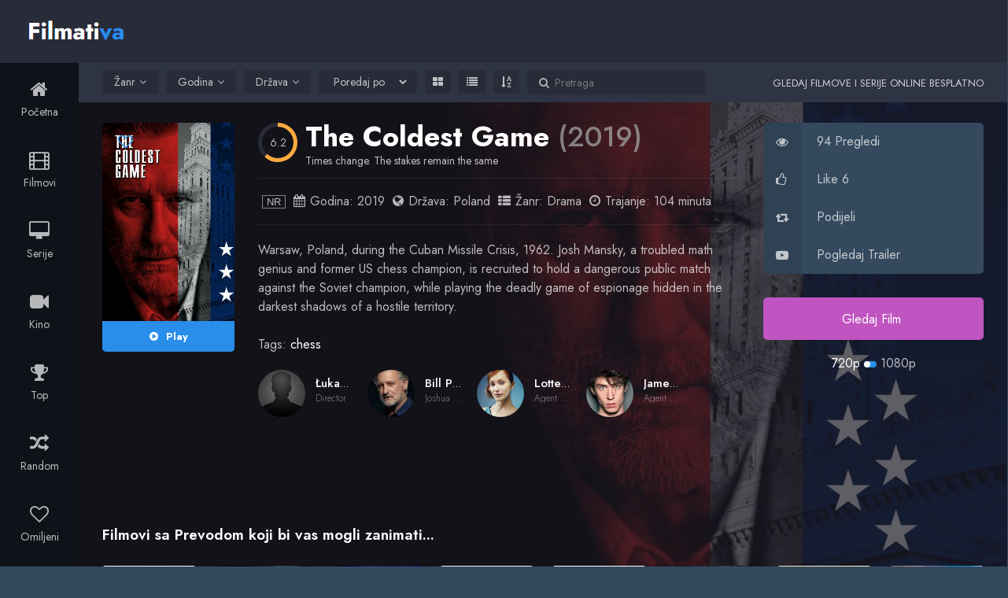

--- FILE ---
content_type: text/css
request_url: https://filmativa.club/wp-content/themes/moviewp/assets/css/blue.css?ver=3.8.4
body_size: 22928
content:
/* == blue == */

@font-face {
    font-family: 'FontAwesome-swap';
      font-display: swap;
      src: local('FontAwesome'), url(https://cdn.jsdelivr.net/npm/font-awesome@4.7.0/fonts/fontawesome-webfont.woff2?v=4.7.0) format('woff2');
}

a, abbr, acronym, address, applet, article, aside, audio, b, big, blockquote, body, canvas, caption, center, cite, code, dd, del, details, dfn, div, dl, dt, em, embed, fieldset, figcaption, figure, footer, form, h1, h2, h3, h4, h5, h6, header, hgroup, html, i, iframe, img, ins, kbd, label, legend, li, mark, menu, nav, object, ol, output, p, pre, q, ruby, s, samp, section, small, span, strike, strong, sub, summary, sup, table, tbody, td, tfoot, th, thead, time, tr, tt, u, ul, var, video {
    margin: 0;
    padding: 0;
    border: 0;
    font: inherit;
    vertical-align: baseline;
}

article, aside, details, figcaption, figure, footer, header, hgroup, menu, nav, section {
    display: block;
}

*, :after, :before {
    box-sizing: inherit;
}

html * {
    -webkit-font-smoothing: antialiased;
    -moz-osx-font-smoothing: grayscale;
}

html {
    height: 100%;
    background: #34495e;
    box-sizing: border-box;
}

body, html {
    width: 100%;
    overflow-x: hidden;
}

body {
    font-family: 'Jost', sans-serif;
    min-height: 100%;
    height: auto;
    position: relative;
    line-height: 1;
    font-size: 14px;
    font-weight: 400;
    display: table;
    table-layout: fixed;
    max-width: 1600px;
    height: auto;
    margin: auto !important;
    color: #fff;
    background: #1d1b24;
}

body.overview {
    background: url(../images/background.jpg) center center no-repeat fixed #1d1b24;
    background-size: cover;
}

@media (min-width: 481px) and (max-width: 1024px) {
    body.overview {
        background-image: none;
    }
}

body.detail.overview, body.overview.favorites {
    background: none;
    background-color: #1d1b24;
}

body.overview.letter .pagination a {
    background: #298eea!important;
}

body.overview.letter .pagination a:hover {
    background: rgba(255, 255, 255, 0.3)!important;
}

body.overview.favorites #select_sortby {
    pointer-events: none! important;
}

body.overview.letter #select_sortby {
    pointer-events: none! important;
}

body.overview.random #select_sortby {
    pointer-events: none! important;
}

body.overview.top #select_sortby {
    pointer-events: none! important;
}

body.overview.tag #select_sortby {
    pointer-events: none! important;
}

body.overview.favorites #header-secondary > div > nav > ul > li.dropdown.sortby {
    cursor: not-allowed! important;
}

body.overview.letter #header-secondary > div > nav > ul > li.dropdown.sortby {
    cursor: not-allowed! important;
}

body.overview.random #header-secondary > div > nav > ul > li.dropdown.sortby {
    cursor: not-allowed! important;
}

body.overview.top #header-secondary > div > nav > ul > li.dropdown.sortby {
    cursor: not-allowed! important;
}

body.overview.tag #header-secondary > div > nav > ul > li.dropdown.sortby {
    cursor: not-allowed! important;
}

body.overview.favorites li.dropdown.grid {
    cursor: not-allowed
}

body.overview.favorites li.dropdown.grid a {
    pointer-events: none
}

body.overview.favorites li.dropdown.grid.active {
    background: #282c39 !important
}

body.overview.favorites li.dropdown.grid.active a {
    color: rgba(255, 255, 255, .7) !important
}

body .sidebar, body.overview #main {
    background: 0 0;
}

body .sidebar, body .sidebar * {
    -webkit-transform: none;
}

body .sidebar {
    position: relative;
    position: static;
    display: table-cell;
    top: 0;
    width: 100px;
    z-index: 40;
}

body .sidebar.sb-active {
    display: table-cell;
    z-index: 1;
}

body .sidebar nav {
    position: fixed;
    background: #0f1319;
    width: 100px;
    height: inherit;
    top: 80px;
    z-index: 40;
    overflow: hidden !important;
}

blockquote, q {
    quotes: none;
}

blockquote:after, blockquote:before, q:after, q:before {
    content: "";
    content: none;
}

table {
    border-collapse: collapse;
    border-spacing: 0;
}

h1, h2, h3, h4, p {
    line-height: 1.5em;
}

h1 {
    font-size: 40px;
    font-weight: 700;
}

h3 {
    font-size: 24px;
    font-weight: 300;
}

a {
    text-decoration: none;
    transition: 0.3s ease;
}

input, p, textarea, ul li {
    font-size: 14px;
}

input, textarea {
    font-family: 'Jost', sans-serif;
}

strong {
    font-weight: 600;
}

ul {
    font-size: 0;
}

#content .item .item-details h2.movie-title, .person .data .caracter, .person .data .name {
    text-overflow: ellipsis;
    white-space: nowrap;
    overflow: hidden;
}

.sweet-alert .popup-container button.cancel:before, body {
    -webkit-font-smoothing: antialiased;
    -moz-osx-font-smoothing: grayscale;
}

.clearfix {
    content: "";
    display: table;
    clear: both;
}

.nofloat {
    float: none !important;
}

[class*=" icon-"]:before, [class^="icon-"]:before {
    margin: 0;
}

.inner-container {
    width: 100%;
    max-width: 100%;
    margin: auto;
    padding: 0 30px;
}

#slogan {
    text-transform: uppercase;
    float: right;
    color: #cfd3e0;
    font-size: 13px;
    margin-top: 16px;
}

.dropdown-toggle {
    cursor: pointer;
}

.dropdown-menu {
    display: none;
    position: absolute;
    top: 100%;
    left: 0;
    min-width: 100%;
}

.dropdown.open > .dropdown-menu {
    display: block;
}

.dropdown.open .dropdown-toggle i.fa-angle-down:before {
    content: "\f106";
}

.dropdown, body {
    position: relative;
}

#main, .container, body {
    min-height: 100%;
}

#serie-tv li, ol, ul {
    list-style: none;
}

.sb-toggle-left {
    display: none;
    padding: 13px 0;
    float: left;
    margin: 20px 20px 20px 0;
    cursor: pointer;
}

.sb-toggle-left .menu-icon-text {
    padding-left: 15px;
    font-weight: 600;
    text-transform: uppercase;
    vertical-align: middle;
}

.sb-toggle-left .menu-icon {
    position: relative;
    display: inline-block;
    width: 18px;
    height: 2px;
    background-color: #fff;
    margin-top: -1px;
    vertical-align: middle;
    z-index: 10;
}

#main, #sidebar {
    vertical-align: top;
}

.sb-toggle-left .menu-icon:after, .sb-toggle-left .menu-icon:before {
    content: "";
    position: absolute;
    top: 0;
    right: 0;
    width: 100%;
    height: 100%;
    background-color: #fff;
    -webkit-transform: translateZ(0);
    -moz-transform: translateZ(0);
    -ms-transform: translateZ(0);
    transform: translateZ(0);
    -webkit-backface-visibility: hidden;
    backface-visibility: hidden;
    -webkit-transition: -webkit-transform 0.3s;
    -moz-transition: -moz-transform 0.3s;
    transition: transform 0.3s;
}

.sb-toggle-left .menu-icon:before {
    -webkit-transform: translateY(-6px) rotate(0);
    -moz-transform: translateY(-6px) rotate(0);
    -ms-transform: translateY(-6px) rotate(0);
    -o-transform: translateY(-6px) rotate(0);
    transform: translateY(-6px) rotate(0);
}

.sb-toggle-left .menu-icon:after {
    -webkit-transform: translateY(6px) rotate(0);
    -moz-transform: translateY(6px) rotate(0);
    -ms-transform: translateY(6px) rotate(0);
    -o-transform: translateY(6px) rotate(0);
    transform: translateY(6px) rotate(0);
}

.sb-active .sb-toggle-left .menu-icon {
    background: 0 0;
}

.sb-active .sb-toggle-left .menu-icon:before {
    -webkit-transform: translateY(0) rotate(45deg);
    -moz-transform: translateY(0) rotate(45deg);
    -ms-transform: translateY(0) rotate(45deg);
    -o-transform: translateY(0) rotate(45deg);
    transform: translateY(0) rotate(45deg);
}

.sb-active .sb-toggle-left .menu-icon:after {
    -webkit-transform: translateY(0) rotate(-45deg);
    -moz-transform: translateY(0) rotate(-45deg);
    -ms-transform: translateY(0) rotate(-45deg);
    -o-transform: translateY(0) rotate(-45deg);
    transform: translateY(0) rotate(-45deg);
}

.mobile-nav ul li {
    display: block;
}

.mobile-nav ul li a {
    display: block;
    color: rgba(255, 255, 255, 0.7);
    padding: 21px 15px;
}

.mobile-nav ul li a:hover {
    color: #fff;
    background: rgba(0, 0, 0, 0.2);
}

.mobile-nav ul li a i {
    display: block;
    text-align: center;
    font-size: 24px;
    padding-bottom: 10px;
}

.mobile-nav ul li a span {
    display: block;
    text-align: center;
}

.mobile-nav ul li.active a {
    color: #fff;
    background: #298eea;
}

#sidebar {
    display: table-cell;
    background: #282c39;
    width: 180px;
    z-index: 100;
}

#sidebar .sidebar-inner {
    position: fixed;
    width: 200px;
    height: 100%;
}

#sidebar #sidebar-header {
    height: 80px;
    background: #ec403c;
}

#sidebar #sidebar-header .logo {
    display: block;
    line-height: 80px;
    padding: 0 20px;
}

#sidebar #sidebar-header .logo img {
    width: 50%;
    max-width: 100%;
}

#sidebar nav ul li {
    display: block;
}

#sidebar nav ul li a {
    display: block;
    color: rgba(255, 255, 255, 0.7);
    padding: 18px 20px;
}

#sidebar nav ul li.active a {
    color: #fff;
    background: rgba(0, 0, 0, 0.2);
}

#sidebar nav ul li a:hover {
    color: #fff;
}

#sidebar nav ul li a i {
    padding-right: 10px;
}

#sidebar nav ul li a i:before {
    margin: 0;
}

#site-container {
    display: table-cell;
    width: 100%;
    height: 100%;
}

#main {
    position: relative;
    display: block;
    width: 100%;
}

#main #main-header {
    position: fixed;
    left: 0;
    right: 0;
    top: 0;
    width: 100%;
    height: 80px;
    padding: 0;
    z-index: 100;
}

#main #main-header .inner-container {
    background: #282c39;
    max-width: 1600px;
    height: inherit;
}

#main #main-header .logo {
    float: left;
    padding: 17px 0;
    margin-top: 20px;
}

#main #main-header .logo.txt {
    float: left;
    margin-top: 13px;
    padding: 0;
    background: 0;
    text-indent: 0;
    font-size: 30px;
    font-weight: 700;
    line-height: 1.5em;
    -moz-font-smoothing: antialiased;
    -webkit-font-smoothing: antialiased;
    -webkit-font-smoothing: subpixel-antialiased;
}

#main #main-header .logo.txt span {
    color: #298eea;
}

#main #main-header .main-nav {
    float: left;
}

#main #main-header .main-nav ul li {
    display: inline-block;
    padding: 23px 0;
}

#main #main-header .main-nav ul li a {
    display: inline-block;
    font-weight: 600;
    color: rgba(255, 255, 255, 0.7);
    padding: 9px 25px;
    border-radius: 3px;
}

#main #main-header .main-nav ul li a i {
    padding-right: 10px;
}

#main #main-header .main-nav ul li.active a {
    color: #fff;
    background: #298eea;
}

#main #main-header .main-nav ul li a:hover {
    color: #fff;
}

#main #main-header .header-nav {
    position: relative;
    float: right;
    padding: 23px 0;
}

#main #main-header .header-nav li {
    position: relative;
    display: inline-block;
    padding-left: 20px;
    vertical-align: top;
}

#main #main-header .header-nav li a {
    display: inline-block;
    color: #fff;
}

#main #main-header .header-nav .login a, #main #main-header .header-nav .user-login a {
    color: #fff;
    padding: 8px 18px;
    border: 2px solid #fff;
    border-radius: 3px;
}

#main #main-header .header-nav .login a:hover, #main #main-header .header-nav .user-login a:hover {
    color: #282c39;
    background: #fff;
}

#main #main-header .header-nav .login a i, #main #main-header .header-nav .user-login a i {
    padding-right: 10px;
    line-height: 0;
}

#main #main-header .header-nav .register a {
    color: #fff;
    padding: 8px 18px;
    border: 2px solid rgba(255, 255, 255, 0.7);
    border-radius: 3px;
}

#main #main-header .header-nav .register a:hover {
    color: #282c39;
    background: #fff;
}

#main #main-header .header-nav .register a i {
    padding-right: 10px;
    line-height: 0;
}

#main #main-header .header-nav .user-normal .dropdown-toggle {
    color: rgba(255, 255, 255, 0.7);
    padding: 7px 10px;
}

#main #main-header .header-nav .user-normal .dropdown-toggle:hover {
    color: #fff;
}

#main #main-header .header-nav .user-normal .dropdown-toggle i {
    padding-right: 0;
}

#main #main-header .header-nav .user-normal .dropdown-toggle i:last-child {
    padding: 0 0 0 5px;
}

#main #main-header .header-nav .user-normal.active .dropdown-toggle, #main #main-header .header-nav .user-normal.dropdown.open > .dropdown-toggle {
    color: #282c39;
    background: #fff;
}

#main #header-secondary .filters ul li .dropdown-toggle.abc[aria-expanded="true"] {
    background-color: #298eea;
    border-radius: 3px;
}

#main #header-secondary .filters ul li .dropdown-toggle.abc[aria-expanded="true"] i {
    color: #fff;
}

#main #main-header .header-nav .user-normal ul {
    width: 170px;
    top: 50px;
    right: 0;
    left: auto;
    background: #fff;
    border-radius: 3px;
}

#main #main-header .header-nav .user-normal ul:before {
    content: "";
    position: absolute;
    width: 0;
    height: 0;
    border-style: solid;
    border-color: transparent transparent #fff;
    border-top: 0;
    top: -6px;
    right: 22px;
    border-width: 6px;
}

#main #main-header .header-nav .user-normal ul li {
    display: block;
    padding: 0;
}

#main #main-header .header-nav .user-normal ul li a {
    display: block;
    color: #282c39;
    padding: 10px 20px;
}

#main #main-header .header-nav .user-normal ul li a:hover {
    background: rgba(0, 0, 0, 0.05);
}

#main #main-header .header-nav .user-normal ul li:first-child a:hover {
    border-radius: 3px 3px 0 0;
}

#main #main-header .header-nav .user-normal ul li:last-child a:hover {
    border-radius: 0 0 3px 3px;
}

#main #main-header .header-nav .user-normal ul li a i {
    padding-right: 10px;
}

#main #main-header .header-nav .user-normal ul li .username {
    display: block;
    color: #282c39;
    padding: 10px 20px;
    border-bottom: 1px solid rgba(0, 0, 0, 0.07);
}

#main #main-header .header-nav .premium a {
    position: relative;
    color: #fff;
    background: #e67e22;
    font-weight: 700;
    text-shadow: 0 1px 1px rgba(0, 0, 0, 0.2);
    display: inline-block;
    padding: 9px 20px 10px 55px;
    border-top: 1px solid rgba(255, 255, 255, 0.1);
    border-radius: 3px;
    box-shadow: inset 0 -2px 0 rgba(0, 0, 0, 0.3), 0 0 10px rgba(0, 0, 0, 0.1);
}

#main #main-header .header-nav .premium a i {
    position: absolute;
    top: 0;
    left: 0;
    padding: 8px 10px 12px;
    background: rgba(0, 0, 0, 0.1);
    border-radius: 3px 0 0 3px;
}

#main #main-header .header-nav .premium a:hover {
    background: #f39c12;
    box-shadow: inset 0 -2px 0 rgba(0, 0, 0, 0.3), 0 5px 10px rgba(0, 0, 0, 0.2);
}

#main #main-header .header-nav .contact a {
    position: relative;
    display: inline-block;
    color: rgba(255, 255, 255, 0.5);
    padding: 8px 20px 8px 43px;
    border: 2px solid rgba(255, 255, 255, 0.5);
    border-radius: 3px;
    transition: none;
}

#main #main-header .header-nav .contact a i {
    position: absolute;
    top: 50%;
    margin-top: -7px;
    left: 20px;
    color: rgba(255, 255, 255, 0.5);
    padding-right: 10px;
    vertical-align: text-top;
}

#main #main-header .header-nav .contact a:hover {
    color: #fff;
    background: rgba(255, 255, 255, 0.1);
    border-color: #fff;
}

#main #main-header .header-nav .contact a:hover > i {
    color: #fff;
    border-color: #fff;
    transition: none;
}

#content.contact {
    text-align: center;
}

#contactform {
    width: 600px;
    margin: 20px auto 0 auto;
    text-align: left;
}

#contactform fieldset p {
    position: relative;
    margin-bottom: 20px;
}

#contactform label {
    position: absolute;
    top: 15px;
    left: 20px;
    font-size: 0;
}

#contactform label i {
    font-size: 14px;
}

#contactform input[type="text"], #contactform textarea {
    color: #fff;
    background: #282c39;
    padding: 15px 20px 15px 50px;
    border: none;
    outline: none;
}

#contactform input[type="text"]:focus, #contactform textarea:focus {
    background: #2f3444;
}

#contactform input[type="text"]:focus + label, #contactform textarea:focus + label {
    color: #fff;
}

#contactform textarea {
    width: 100%;
    height: 200px;
}

#contactform input[type="submit"] {
    padding: 16px 25px;
}

.dmca {
    max-width: 80%;
    color: rgba(255, 255, 255, 0.7);
    padding: 40px 0;
    margin: auto;
}

.dmca h4 {
    font-size: 20px;
    margin-bottom: 20px;
}

.dmca p {
    padding-bottom: 15px;
}

.dmca ul {
    display: table;
    list-style-position: inside;
    margin-bottom: 15px;
}

.dmca ul li {
    display: table-row;
    line-height: 1.5em;
}

.dmca ul li::before {
    display: table-cell;
    content: "-";
    padding-right: 10px;
}

#main #header-secondary {
    position: fixed;
    left: 0;
    right: 0;
    top: 80px;
    width: 100%;
    height: 50px;
    line-height: 50px;
    padding: 0;
    z-index: 30;
}

#main #header-secondary .inner-container {
    max-width: 1600px;
    height: inherit;
    background: #2f3444;
    padding-left: 130px;
}

#main #header-secondary .filters {
    float: left;
}

#main #header-secondary .filters ul {
    line-height: 1;
}

#main #header-secondary .filters > ul > li {
    position: relative;
    display: inline-block;
    background: #282c39;
    line-height: 30px;
    margin: 9px 10px 9px 0;
    border-radius: 3px;
    vertical-align: top;
}

#select_sortby {
    position: relative;
    display: inline-block;
    background: #282c39;
    border: none;
    color: rgba(255, 255, 255, 0.7);
    outline: 0;
    margin-right: 10px;
    font-size: 14px;
    font-family: 'Jost', sans-serif;
}

select#select_sortby:focus > option:checked {
    background: #2f3444 !important;
    color: #fff;
}

#header-secondary > div > nav > ul > li.dropdown.css_switcher {
    position: relative;
    display: inline-block;
    background: none !important;
    line-height: 30px;
    margin: 9px 10px 9px 0;
    vertical-align: top;
}

#header-secondary > div > nav > ul > li.dropdown.css_switcher > div > i {
    color: rgb(41, 142, 234) !important;
}

#main #header-secondary .filters ul li ul li a.active {
    color: #fff;
    font-weight: bold;
}

#main #header-secondary .filters ul li a {
    color: #fff;
}

#main #header-secondary .filters ul li .dropdown-toggle {
    color: rgba(255, 255, 255, 0.7);
    display: inline-block;
    padding: 0 15px;
    cursor: pointer;
}

#main #header-secondary .filters ul li .dropdown-toggle.abc {
    padding: 0 10px;
}

#main #header-secondary .filters ul li .dropdown-toggle .value, #main #header-secondary .filters ul li .dropdown-toggle i.fa.fa-angle-down {
    color: #b6b8bc;
    padding-left: 5px;
}

#main #header-secondary .filters ul li .dropdown-toggle .value {
    display: inline-block;
    text-transform: capitalize;
    padding-left: 10px;
}

#main #header-secondary .filters ul li form {
    padding: 0 15px;
}

#header-secondary > div > nav > ul > li.dropdown.sortby > form {
    padding: 0px !important;
}

#main #header-secondary .filters ul li form input {
    color: #fff;
    border: none;
    margin-left: 5px;
    outline: 0;
    background: 0 0;
    -webkit-appearance: none;
}

#searchform > i {
    color: #adaeb1;
}

#main #header-secondary .filters ul li.open.abc-filter ul {
    display: block;
    width: 360px;
}

#main #header-secondary .filters ul li.open.abc-filter ul li {
    float: left;
    width: 40px;
    line-height: 40px;
    text-align: center;
    text-transform: uppercase;
    padding: 0;
    border: none;
}

#main #header-secondary .filters ul li ul li a {
    color: rgba(255, 255, 255, 0.7);
    display: block;
}

.detail #content .movie-info em.tagline {
    /* display: inline-block; */
    font-size: 14px;
    /* margin-top: 10px; */
    margin-left: 50px;
    margin-right: 15px;
    color: rgba(255, 255, 255, 0.71);
    text-overflow: ellipsis;
    white-space: nowrap;
    overflow: hidden;
    display: -webkit-box;
    -webkit-line-clamp: 1;
    -webkit-box-orient: vertical;
}

.detail #content .movie-info em.tagline i {
    margin-right: 10px;
}

#main #header-secondary .filters ul li ul li a:hover {
    color: #fff;
}

#main #header-secondary .filters ul li.dropdown.open > ul {
    display: block;
    margin-top: 11px;
    padding: 15px;
    background: #282c39;
    border-radius: 0 0 3px 3px;
    box-sizing: content-box;
}

#main #header-secondary .filters ul li.dropdown.open > ul.dropdown-menu.year {
    max-height: 200px !important;
    overflow: hidden !important;
}

#main #header-secondary .filters ul li.dropdown.open > ul.dropdown-menu.country {
    max-height: 200px !important;
    overflow: hidden !important;
}

#main #header-secondary .filters ul li.dropdown.open > ul.dropdown-menu.quality {
    max-height: 200px !important;
    overflow: hidden !important;
}

#main #header-secondary .filters ul ul li:first-child {
    border: none;
}

#main #header-secondary .filters ul ul li {
    display: block;
    padding: 0 15px;
    line-height: 35px;
    color: rgba(255, 255, 255, 0.7);
    background: #282c39;
    white-space: nowrap;
    cursor: pointer;
}

#main #header-secondary .filters ul > ul > li:last-child {
    border-radius: 0 0 3px 3px;
}

#main #header-secondary .filters ul ul li.active, #main #header-secondary .filters ul ul li:hover {
    color: #fff;
    background: #1d1b24;
}

#main #header-secondary .filters ul ul li input[type="checkbox"] {
    display: none;
}

#main #header-secondary .filters ul ul li input[type="checkbox"] + label {
    position: relative;
    padding-left: 20px;
    cursor: pointer;
}

#main #header-secondary .filters ul ul li input[type="checkbox"] + label:hover, #main #header-secondary .filters ul ul li input[type="checkbox"]:checked + label {
    color: #fff;
}

#main #header-secondary .filters ul ul li input[type="checkbox"] + label:before {
    content: "";
    position: absolute;
    left: 0;
    top: 50%;
    margin-top: -5px;
    width: 10px;
    height: 10px;
    background: #2f3444;
    border-radius: 2px;
}

#main #header-secondary .filters ul li.dropdown.open > ul.dropdown-menu-large {
    width: 500px;
    background: #282c39;
    padding: 15px;
    box-sizing: content-box;
    border-radius: 0 0 3px 3px;
}

#main #header-secondary .filters ul li.dropdown.open > ul.dropdown-menu-large li {
    display: inline-block;
    width: calc(100% / 3);
    line-height: 1;
    padding: 0;
}

#main #header-secondary .filters ul li.dropdown.open > ul.dropdown-menu-large li input[type="checkbox"] + label {
    display: block;
    line-height: 35px;
    padding: 0 15px 0 35px;
}

#main #header-secondary .filters ul li.dropdown.open > ul.dropdown-menu-large li input[type="checkbox"] + label:hover:before {
    background: #298eea;
}

#main #header-secondary .filters ul li.dropdown.open > ul.dropdown-menu-large li input[type="checkbox"] + label:before {
    content: "";
    position: absolute;
    left: 15px;
    top: 50%;
    margin-top: -5px;
    width: 10px;
    height: 10px;
    background: #2f3444;
    border-radius: 2px;
}

#main #header-secondary .filters ul li.dropdown.open > ul.dropdown-menu-large li a {
    display: block;
    line-height: 35px;
    padding: 0 15px 0 35px;
    position: relative;
    cursor: pointer;
}

#main #header-secondary .filters ul li.dropdown.open > ul.dropdown-menu-large li a:before {
    content: "";
    position: absolute;
    left: 15px;
    top: 50%;
    margin-top: -5px;
    width: 10px;
    height: 10px;
    background: #2f3444;
    border-radius: 2px;
}

#main #header-secondary .filters ul li.dropdown.open > ul.dropdown-menu-large li.current-cat a:before {
    content: "\f00c";
    font-family: "FontAwesome";
    color: #ff27af;
    position: absolute;
    left: 15px;
    top: 50%;
    line-height: 1;
    margin-top: -9px;
    width: 10px;
    height: 10px;
}

#main #header-secondary .filters ul li.dropdown.open > ul.dropdown-menu-large li a:hover:before {
    background: #298eea;
}

#main #header-secondary .filters ul li.dropdown.open > ul.dropdown-menu-large li.current-cat a:before {
    background: none!important;
}

#main #header-secondary .filters ul li.dropdown.open > ul.dropdown-menu-large li.current-cat a {
    color: #fff;
}

#main #header-secondary .filters ul li.dropdown.open > ul.dropdown-menu-large.abc li a:hover:before, #main #header-secondary .filters ul li.dropdown.open > ul.dropdown-menu-large.abc li.current-cat a:before {
    background: #c054c1;
}

#main #header-secondary .filters ul li.dropdown.open > ul.dropdown-menu-large.abc {
    width: 200px;
}

#main #header-secondary .sort {
    float: right;
}

#main #header-secondary .sort ul {
    line-height: 1;
}

#main #header-secondary .sort ul li {
    display: inline-block;
}

#main #header-secondary .sort ul li div {
    display: inline-block;
    color: #fff;
    padding: 14px 15px;
    cursor: pointer;
}

#main #header-secondary .sort ul li.active div {
    background: #1d1b24;
}

#main #header-secondary .sort ul li div i {
    font-size: 20px;
}

#content {
    position: relative;
    font-size: 0;
    width: 100%;
    padding-top: 30px;
    padding-bottom: 100px;
    margin-top: 130px;
}

#content .item-container {
    margin: 0 -10px;
}

.tvshow i {
    font-style: normal !important;
}

#content .item {
    opacity: 0;
    transform: scale(0.3);
    transition: all 0.3s ease-in-out;
    position: relative;
    font-size: 15px;
    display: inline-block;
    width: calc(100% / 8);
    padding: 10px;
    text-align: left;
    -webkit-perspective: 1000;
    -moz-perspective: 1000;
    -ms-perspective: 1000;
    perspective: 1000px;
    -ms-transform: perspective(1000px);
    -moz-transform: perspective(1000px);
    -moz-transform-style: preserve-3d;
    -ms-transform-style: preserve-3d;
}

#content .item:not(.movie) .item-flip {
    -webkit-transition: 0.6s;
    -webkit-transform-style: preserve-3d;
    -ms-transition: 0.6s;
    -moz-transition: 0.6s;
    -moz-transform: perspective(1000px);
    -moz-transform-style: preserve-3d;
    -ms-transform-style: preserve-3d;
    transition: 0.6s;
    transform-style: preserve-3d;
    position: relative;
}

#content .item:not(.movie) .item-details, #content .item:not(.movie) .item-inner {
    -webkit-backface-visibility: hidden;
    -moz-backface-visibility: hidden;
    -ms-backface-visibility: hidden;
    backface-visibility: hidden;
    -webkit-transition: 0.6s;
    -webkit-transform-style: preserve-3d;
    -webkit-transform: rotateY(0);
    -moz-transition: 0.6s;
    -moz-transform-style: preserve-3d;
    -moz-transform: rotateY(0);
    -o-transition: 0.6s;
    -o-transform-style: preserve-3d;
    -o-transform: rotateY(0);
    -ms-transition: 0.6s;
    -ms-transform-style: preserve-3d;
    -ms-transform: rotateY(0);
    transition: 0.6s;
    transform-style: preserve-3d;
    transform: rotateY(0);
}

#content .item:not(.movie) .item-inner {
    position: relative;
    z-index: 2;
    -webkit-transform: rotateY(0);
    -ms-transform: rotateY(0);
    transform: rotateY(0);
}

#content .item:not(.movie) .item-inner .movie-options {
    position: absolute;
    top: 0;
    left: 0;
    right: 0;
    height: 0;
    opacity: 0;
    transition: 0.3s ease;
    z-index: 20;
}

#content .item:not(.movie) .item-inner .movie-options i {
    color: rgba(255, 255, 255, 0.5);
    display: inline-block;
    font-size: 20px;
    padding: 10px;
}

#content .item:not(.movie) .item-inner .movie-options .watchlist-add i:hover:before {
    color: #fff;
}

#content .item:not(.movie) .item-inner .movie-options .favorites-add i:hover:before {
    color: #fff;
    content: "\e77d";
}

#content .item:not(.movie) .item-inner .movie-options .favorites-add, #content .item:not(.movie) .item-inner .movie-options .favorites-remove, #content .item:not(.movie) .item-inner .movie-options .watchlist-add, #content .item:not(.movie) .item-inner .movie-options .watchlist-remove {
    display: inline-block;
    position: absolute;
    top: 0;
    z-index: 20;
}

#content .item:not(.movie) .item-inner .movie-options .favorites-add:hover, #content .item:not(.movie) .item-inner .movie-options .favorites-remove:hover, #content .item:not(.movie) .item-inner .movie-options .watchlist-add:hover, #content .item:not(.movie) .item-inner .movie-options .watchlist-remove:hover {
    cursor: pointer;
}

#content .item:not(.movie) .item-inner .movie-options .watchlist-add {
    left: 0;
}

#content .item:not(.movie) .item-inner .movie-options .favorites-add {
    right: 0;
}

#content .item:not(.movie) .item-inner .movie-options .favorites-remove, #content .item:not(.movie) .item-inner .movie-options .watchlist-remove {
    opacity: 0;
    top: 0;
    left: 0;
    right: 0;
    padding-left: 30px;
    background: #ec403c;
    text-align: center;
    border-radius: 3px 3px 0 0;
    transition: 0.3s ease;
}

#content .item:not(.movie) .item-inner .movie-options .favorites-remove:hover > i, #content .item:not(.movie) .item-inner .movie-options .favorites-remove:hover > span, #content .item:not(.movie) .item-inner .movie-options .watchlist-remove:hover > i, #content .item:not(.movie) .item-inner .movie-options .watchlist-remove:hover > span {
    color: #fff;
}

#content .item:not(.movie) .item-inner .movie-options .favorites-remove i, #content .item:not(.movie) .item-inner .movie-options .watchlist-remove i {
    position: absolute;
    left: 0;
    padding: 4px 5px 6px;
    color: #fff;
    background: rgba(0, 0, 0, 0.1);
    border-radius: 3px 0 0 3px;
}

#content .item:not(.movie) .item-inner .movie-options .favorites-remove span, #content .item:not(.movie) .item-inner .movie-options .watchlist-remove span {
    display: inline-block;
    color: #fff;
    font-size: 14px;
    font-weight: 600;
    line-height: 30px;
    vertical-align: top;
}

#content .item:not(.movie) .item-inner .movie-options .active i, #content .item:not(.movie) .item-inner .movie-options .active i:hover:before {
    color: #298eea;
}

#content .item:not(.movie) .item-inner a {
    position: relative;
    display: block;
    transition: 0.3s ease;
}

#content .item:not(.movie) .item-inner a .movie-play {
    opacity: 0;
    position: absolute;
    top: 0;
    bottom: 0;
    left: 0;
    right: 0;
    transition: 0.3s ease;
    z-index: 10;
}

#content .item:not(.movie) .item-inner a .movie-play i {
    position: absolute;
    top: 50%;
    margin-top: -24px;
    left: 50%;
    margin-left: -24px;
    color: #fff;
    display: inline-block;
    font-size: 20px;
    text-align: center;
    width: 48px;
    line-height: 44px;
    border: 2px solid #fff;
    border-radius: 50%;
}

.detail #content .movie-info .movie-data span:first-child:before, .imdb-rating:hover:before {
    border-left: 6px solid transparent;
    border-right: 6px solid transparent;
    border-top: 6px solid #2f3444;
}

#content .item .item-inner a img, #content .item .item-inner:hover > .movie-options, #content .item .item-inner:hover > .movie-options > .favorites-remove, #content .item .item-inner:hover > .movie-options > .watchlist-remove, #content .item .item-inner:hover > a > .movie-play {
    opacity: 1;
    transition: 0.3s ease;
}

#content .item:not(.movie) .item-inner:hover > a > img {
    opacity: 0.2;
    transition: 0.3s ease;
}

#content .item:not(.movie) .item-inner img {
    max-width: 100%;
    border-radius: 3px;
}

#content .item:not(.movie) .item-inner .imdb-rating {
    font-size: 16px;
}

#content .item:not(.movie) .item-inner .movie-date {
    color: rgba(255, 255, 255, 0.7);
    font-size: 16px;
}

#content .item:not(.movie) .item-details {
    position: absolute;
    top: 0;
    bottom: 0;
    left: 0;
    right: 0;
    width: auto;
    height: auto;
    -webkit-transform: rotateY(-180deg);
    -moz-transform: rotateY(-180deg);
    -o-transform: rotateY(-180deg);
    -ms-transform: rotateY(-180deg);
    transform: rotateY(-180deg);
    border-radius: 4px;
}

#content .item-flip:hover .item-inner {
    -webkit-transform: rotateY(180deg);
    -moz-transform: rotateY(180deg);
    -o-transform: rotateY(180deg);
    transform: rotateY(180deg);
}

#content .item-flip:hover .item-details {
    -webkit-transform: rotateY(0);
    -moz-transform: rotateY(0);
    -o-transform: rotateY(0);
    -ms-transform: rotateY(0);
    transform: rotateY(0);
}

#content .item:not(.movie) .item-details .item-details-inner {
    display: block;
    height: 100%;
    padding: 20px;
    background: #16151b;
    border-radius: 4px;
    overflow: hidden;
}

#content .item .item-details:hover {
    display: block;
}

#content .item:not(.movie) .item-details h2.movie-title {
    color: #fff;
    font-size: 18px;
    font-weight: 600;
    padding-bottom: 15px;
}

#content .item:not(.movie) .item-details .movie-description {
    font-size: 15px;
    color: rgba(255, 255, 255, 0.7);
    overflow: hidden;
}

#content .item:not(.movie) .item-details .imdb-rating {
    position: relative;
    float: left;
    color: rgba(255, 255, 255, 0.7);
    padding-left: 10px;
    padding-bottom: 10px;
    z-index: 1;
}

#content .item:not(.movie) .item-details .imdb-rating i {
    padding-right: 5px;
    color: #febf15;
}

#content .item:not(.movie) .item-details span.movie-date {
    position: relative;
    float: right;
    font-weight: 300;
    color: rgba(255, 255, 255, 0.7);
    padding-top: 1px;
    padding-right: 10px;
    z-index: 1;
}

#content .item:not(.movie) .item-details .watch-btn {
    position: absolute;
    left: 0;
    right: 0;
    bottom: 0;
    font-weight: 600;
    text-align: center;
    padding: 70px 10px 10px;
    border-radius: 0 0 4px 4px;
    background: linear-gradient(to bottom,rgba(29, 27, 36, 0) 0,black 40%,black 100%);
}

#content .item:not(.movie) .item-details .watch-btn span:last-child {
    display: block;
    color: #fff;
    background: #298eea;
    line-height: 40px;
    border-radius: 4px;
    clear: both;
}

.imdb-rating {
    position: relative;
    display: inline-block;
    padding-bottom: 5px;
}

.imdb-rating i {
    margin-left: -2px;
}

.imdb-rating i:before {
    margin: 0;
}

.imdb-rating i.icon-star-o, .imdb-rating i.icon-star-outlined {
    color: rgba(255, 255, 255, 0.5);
}

.imdb-rating i.icon-star-half-empty, .imdb-rating i.icon-star-o, .imdb-rating i.icon-star2 {
    font-size: 12px;
    margin: 0 2px 0 0;
}

#content .item.remove {
    opacity: 0;
    width: 0;
    padding: 0;
}

#content .item.remove .item-details {
    opacity: 0;
}

#main.listview .item {
    width: 50%;
}

#main.listview .item .item-inner {
    display: block;
    width: 100%;
    font-size: 0;
    background: rgba(255, 255, 255, 0.03);
    border-radius: 3px;
}

#main.listview .item .item-inner a {
    display: inline-block;
    width: 130px;
}

#main.listview .item .item-inner a img {
    border-radius: 3px 0 0 3px;
}

#main.listview .item .item-details {
    display: inline-block;
    width: calc(100% - 130px);
    vertical-align: top;
    padding: 20px 30px;
}

#main.listview .item .item-details h2.movie-title {
    display: block;
    font-size: 18px;
    padding-top: 0;
}

.detail #main {
    overflow: hidden;
}

.detail #main #video {
    position: relative;
    width: 100%;
    max-width: 1000px;
    margin: 30px auto 0;
    z-index: 1;
}

.detail #content .movie-image img, .table {
    max-width: 100%;
    border-radius: 5px 5px 0 0;
}

.detail #content .movie-image img.noad {
    margin-bottom: 25px;
    border-radius: 5px;
}

.tv-poster.noad img {
    margin-bottom: 25px;
    border-radius: 5px !important;
}

.detail #content, .detail.show-detail #content {
    margin-top: 80px;
}

.detail #content .movie-actions, .detail #content .movie-image, .detail #content .movie-info {
    position: relative;
    z-index: 10;
}

.detail #content .movie-image {
    width: 15%;
    display: inline-block;
}

.detail #content .movie-background {
    margin: auto !important;
    position: fixed;
    top: 0;
    width: 100%;
    max-width: 1500px;
    height: 100%;
    opacity: 0.3;
    background-size: cover;
    background-repeat: no-repeat;
}

.detail #content .movie-info {
    width: 60%;
    display: inline-block;
    vertical-align: top;
    padding: 0 30px;
}

.detail-tvshow #content {
    padding-bottom: 30px;
}

.detail-tvshow #content .movie-info {
    width: 85%;
}

.detail #content .movie-info h1 {
    font-size: 36px;
    line-height: 1;
    padding-bottom: 5px;
    overflow: hidden;
    text-overflow: ellipsis;
    white-space: nowrap;
}

.detail #content .movie-info .movie-data {
    font-size: 16px;
    color: rgba(255, 255, 255, 0.7);
    /* padding-bottom: 20px; */
    border-bottom: 1px solid rgba(255, 255, 255, 0.07);
}

.detail #content .movie-info .movie-data span:before {
    content: "";
    width: 2px;
    height: 2px;
    margin: 0 10px;
    background: rgba(255, 255, 255, 0.3);
    vertical-align: middle;
}

.detail #content .movie-info .movie-data span:first-child:before {
    visibility: hidden;
    content: "";
    position: absolute;
    background: 0 0;
    bottom: 23px;
    left: 50%;
    margin-left: -7px;
    margin-top: 6px;
    z-index: 15;
}

.detail #content .movie-info .movie-data span i {
    padding-right: 1px;
}

.detail #content .movie-info .movie-data .imdb-rating {
    position: relative;
}

.detail #content .movie-info .movie-data .imdb-rating i {
    padding: 0;
    margin: 0 2px 0 0;
}

.detail #content .movie-info .movie-data .imdb-rating:hover:before {
    visibility: visible;
}

.detail #content .movie-info .movie-data .imdb-rating:after {
    margin-bottom: 13px;
}

.detail #content .movie-info .movie-data .movie-trailer a {
    color: rgba(255, 255, 255, 0.7);
}

.detail #content .movie-info .movie-data .movie-trailer a:hover {
    color: #fff;
}

.detail #content .movie-info p {
    color: rgba(255, 255, 255, 0.71);
    font-size: 16px;
    line-height: 1.5em;
    padding-top: 20px;
}

.detail #content .movie-info .movie-details p a {
    color: #298eea;
}

.detail .movie-actions {
    display: inline-block;
    width: 25%;
    vertical-align: top;
}

.detail .tv-details .movie-actions {
    display: block;
    width: 100%;
    margin: 30px 0;
}

.multi {
    margin-bottom: 20px;
    display: inline-block;
}

.multi a {
    color: #fff;
    float: left;
    padding: 8px 13px;
    font-size: 14px;
    font-weight: bold;
    transition: all 0.2s ease-in-out;
}

.multi a.active {
    background-color: #e67e22;
    color: #fff;
}

.multi a:hover:not(.active) {
    background-color: rgb(139 145 150 / 50%);
}

#multi {
    background-color: #e67e22;
}

#multi a {
    color: #fff;
}

.multidownload {
    margin-bottom: 20px;
    display: inline-block;
}

.multidownload img {
    float: left;
    padding: 8px 10px;
    transition: all 0.2s ease-in-out;
}

.multidownload img.active {
    background-color: rgb(139 145 150 / 50%);
}

.multidownload img:hover:not(.active) {
    background-color: rgb(139 145 150 / 50%);
}

#multidownload {
    /* background-color: #2d3f50; */
}

#multidownload a {
    /* color: #fff; */
}

#multiplayer {
    background: #298eea;
}

#multiplayer a {
    color: #fff;
}

#monetize {
    background: #0e0e0e00;
    border-radius: 5px;
    margin-bottom: 18px
}

#playnow {
    background: #0e0e0e00;
    border-radius: 5px;
    margin-bottom: 10px;
}

#play-button > div > em, #streaming-3d > span > em, #videoplayer1 > span > em, #videoplayer2 > span > em, #videoplayer > span > em {
    margin-left: 5px;
    font-style: italic;
    font-size: 18px;
    font-weight: 700;
}

#play-button > a > em, #streaming-3d > span > em, #videoplayer1 > span > em, #videoplayer2 > span > em, #videoplayer > span > em {
    margin-left: 5px;
    font-style: italic;
    font-size: 18px;
    font-weight: 700;
}

#videoplayer1 {
    border-radius: 5px;
}

a#videoplayer1.blue {
    border-radius: 0 0 5px 5px;
}

#videoplayer2 {
    border-radius: 5px;
}

.detail .movie-actions .play {
    position: relative;
    color: #fff;
    background: #c054c1;
    padding: 18px 25px;
    border-radius: 5px;
    cursor: pointer;
}

.detail .movie-actions .play:hover {
    background: #c062c1;
    color: #fff;
}

.detail .movie-actions #subtitle-button {
    display: block;
}

.detail .movie-actions #subtitle-button #subfile {
    display: none;
}

.detail .movie-actions #subtitle-button label:hover {
    color: #fff;
    background: rgba(255, 255, 255, 0.1);
    border-color: #fff;
}

.detail .tv-details .movie-actions ul:first-child {
    padding-right: 15px;
}

.detail .tv-details .movie-actions ul:last-child {
    padding-left: 15px;
}

.detail .movie-actions > ul:first-child {
    margin-bottom: 30px;
}

.detail .movie-actions ul > li > .btn-alt {
    display: block;
    padding: 0;
    border: none;
}

.detail .movie-actions ul > li#like i {
    padding-right: 18px;
}

#streaming-3d > div > a > span, #videoplayer1 > span, #videoplayer2 > span, #videoplayer > span {
    color: #fff;
}

#videoplayer2 {
    display: none;
}

.detail .movie-actions ul > li > .btn-alt > a {
    display: block;
    color: rgba(255, 255, 255, 0.7);
    padding: 8px 20px;
    border: 2px solid rgba(255, 255, 255, 0.7);
    border-radius: 3px;
    transition: none;
}

.detail .movie-actions ul > li > .btn-alt > a:hover {
    color: #fff;
    border-color: #fff;
    transition: none;
}

.detail .movie-actions ul > li a {
    color: rgba(255, 255, 255, 0.7);
    padding: 16px 20px 16px 68px;
    display: block;
}

.detail .movie-actions ul li .dropdown-toggle {
    padding: 9px 20px;
    color: rgba(255, 255, 255, 0.7);
    border: 2px solid rgba(255, 255, 255, 0.7);
    border-radius: 3px;
    cursor: pointer;
    min-width: 240px;
}

.detail .movie-actions ul ul {
    display: none;
}

.detail .movie-actions ul li .dropdown-toggle:hover {
    color: #fff;
    border-color: #fff;
    background: rgba(255, 255, 255, 0.1);
}

.detail .movie-actions ul li.open .dropdown-toggle {
    color: #282c39;
    background: #fff;
    border-color: #fff;
    border-radius: 3px 3px 0 0;
}

.tv-details-episodes ol li.active:after, .tv-details-seasons ol li.active:after {
    content: "";
    right: -30px;
    border-color: transparent transparent transparent #298eea;
    border-style: solid;
    border-width: 20px 15px;
    top: 0;
}

.detail .movie-actions .extra li:first-child, .detail .movie-actions ul li#subtitles {
    border-radius: 5px 5px 0 0;
}

.detail .movie-actions ul li.open ul {
    display: block;
    z-index: 10;
}

.detail .movie-actions ul ul li {
    min-width: 100%;
    padding: 10px 20px;
    color: rgba(255, 255, 255, 0.7);
    background: #2f3444;
    cursor: pointer;
}

.detail .movie-actions ul ul li:hover {
    color: #fff;
    background: #282c39;
}

.detail .movie-actions .extra {
    margin: auto;
}

.detail .movie-actions .extra li {
    text-align: left;
    display: block;
}

.detail .movie-actions .extra li:last-child {
    border-radius: 0 0 5px 5px;
}

.detail .movie-actions .extra li div {
    padding: 16px 20px 16px 68px;
    cursor: pointer;
}

.detail .movie-actions .extra li div:hover {
    color: #fff;
    background: rgba(0, 0, 0, 0.1);
}

.detail .movie-actions .extra li .download {
    padding: 0;
}

.detail .movie-actions .extra li i {
    position: absolute;
    top: 0;
    left: 0;
    padding: 16px;
    background: rgba(0, 0, 0, 0.1);
}

.detail #content .movie-info .movie-actions ul li#server-button i {
    float: right;
    padding-left: 5px;
}

.detail #content .movie-info .movie-actions ul li#server-button .server-type {
    font-size: 12px;
    font-weight: 300;
    color: rgba(255, 255, 255, 0.5);
    text-transform: uppercase;
    padding-left: 5px;
}

.detail #content .movie-info .movie-actions ul li#server-button.open > .dropdown-toggle .server-type {
    color: #282c39;
}

.detail #content .movie-info .movie-actions ul li#server-button .server-load {
    float: right;
}

.tv-details {
    position: relative;
    font-size: 0;
    margin-top: 30px;
    z-index: 10;
}

.tv-details ol li.active {
    color: #fff;
    background: #298eea;
}

.tv-details ol li.active:before {
    color: #fff;
}

.tv-details-episodes, .tv-details-episodes-info, .tv-details-seasons {
    display: inline-block;
    font-size: 14px;
    vertical-align: top;
}

.tv-details-episodes h2, .tv-details-episodes-info h2, .tv-details-seasons h2 {
    font-size: 24px;
    padding-bottom: 20px;
}

.tv-details-episodes-info > small {
    display: inline-block;
    font-size: 12px;
    margin-top: -10px;
    color: rgba(255, 255, 255, 0.71);
    text-overflow: ellipsis;
    white-space: nowrap;
    overflow: hidden;
    display: -webkit-box;
    -webkit-line-clamp: 1;
    -webkit-box-orient: vertical;
}

.tv-details-seasons {
    width: 20%;
    padding-right: 20px;
}

.tv-details-seasons ol {
    position: relative;
    max-height: 340px;
    padding-left: 10px;
    padding-right: 15px;
    margin-left: -10px;
}

.tv-details-seasons ol li {
    position: relative;
    color: rgba(255, 255, 255, 0.7);
    background: #2f3444;
    padding: 13px 15px;
    cursor: pointer;
}

.tv-details-seasons ol li:nth-child(odd) {
    background: #282c39;
}

.tv-details-seasons ol li.active {
    color: #fff;
    background: #298eea;
}

.tv-details-seasons ol li.active:after {
    position: absolute;
}

.tv-details-seasons ol li:hover {
    color: #fff;
}

.tv-details-episodes {
    width: 40%;
    padding: 0 20px;
}

.tv-details-episodes ol {
    position: relative;
    display: none;
    max-height: 340px;
    padding-left: 10px;
    padding-right: 15px;
    margin-left: -10px;
    overflow: hidden;
}

.tv-details-episodes ol.active {
    display: block;
}

.tv-details-episodes ol li {
    position: relative;
    color: rgba(255, 255, 255, 0.7);
    background: #2f3444;
    padding: 13px 15px 13px 55px;
    counter-increment: listcounter;
    cursor: pointer;
}

.tv-details-episodes ol li.active:after {
    position: absolute;
}

.tv-details-episodes ol li:before {
    content: counter(listcounter) " ";
    font-size: 14px;
    color: rgba(255, 255, 255, 0.7);
    background: rgba(0, 0, 0, 0.1);
    position: absolute;
    left: 0;
    top: 0;
    bottom: 0;
    width: 40px;
    line-height: 40px;
    text-align: center;
    border-right: 1px solid rgba(0, 0, 0, 0.1);
}

.tv-details-episodes ol li:nth-child(odd) {
    background: #282c39;
}

.tv-details-episodes ol li:nth-child(odd).active {
    background: #298eea;
}

.tv-details-episodes ol li:hover {
    color: #fff;
}

.tv-details-episodes-info {
    width: 40%;
    padding-left: 20px;
    font-size: 0;
}

.tv-details-episodes-info p {
    display: inline-block;
    width: 75%;
    padding-left: 20px;
    vertical-align: top;
}

.tv-details-episodes-info .playepisode {
    position: relative;
    display: inline-block;
    font-size: 14px;
    color: #fff;
    background: #298eea;
    padding: 13px 25px 13px 60px;
    margin-top: 30px;
    border-radius: 3px;
    cursor: pointer;
}

.tv-details-episodes-info .playepisode i {
    position: absolute;
    top: 0;
    left: 0;
    padding: 13px;
    background: rgba(0, 0, 0, 0.1);
    border-radius: 3px 0 0 3px;
}

.alert {
    font-size: 14px;
    padding-top: 20px;
    font-weight: 600;
}

.alert-danger {
    color: #e74c3c;
}

.table {
    display: table;
    width: 300px;
    margin: 60px auto;
    font-size: 0;
}

.table .row {
    display: table-row;
}

.table .row > div {
    display: table-cell;
    width: 33.33%;
    padding: 17px 20px;
}

.table .table-body, .table .table-footer, .table .table-header {
    display: table;
    width: 100%;
}

.table .table-header .row > div {
    font-size: 14px;
    vertical-align: bottom;
    padding: 30px 0;
}

.table .table-header .row > div:last-child {
    background: #298eea;
}

.table .table-header .row > div .time {
    font-size: 18px;
    text-transform: uppercase;
    color: rgba(255, 255, 255, 0.7);
}

.table .table-header .row > div .price {
    font-size: 36px;
    font-weight: 700;
    padding: 15px;
}

.table .table-header .row > div .mostpopular {
    font-weight: 600;
    background: #1d82dc;
    padding: 15px 0;
    margin: 20px 0 -30px;
}

.table .table-header .row > div .discount {
    background: rgba(0, 0, 0, 0.2);
    padding: 15px 0;
    margin: 20px 0 -30px;
}

.table .table-body .row {
    background: #282c39;
}

.table .table-body .row:nth-child(odd) {
    background: #242833;
}

.table .table-body .row > div {
    font-size: 14px;
    padding: 17px 20px;
}

.table .table-body .row > div:first-child {
    text-align: left;
}

#buttonposter > p, #content.login, #spinner, .AZList, .detail #content.profile, .md-content h3, .notice div i, .pagination, .pagination a, .pagination span, .profile i, .rating, p#buttondownload, span.top-number {
    text-align: center;
}

.table .table-body .row > div:last-child {
    border: 4px solid #298eea;
    border-width: 0 4px;
}

.table .table-body .row > div i {
    padding-right: 8px;
}

#content.favorites, #content.watchlist {
    margin-top: 80px;
}

#content.favorites h1, #content.watchlist h1 {
    padding-left: 10px;
}

#content.login form {
    width: 60%;
    margin: auto;
}

#content.login form input[type="submit"] {
    width: 100%;
}

.profile h1 {
    padding-bottom: 20px;
    border-bottom: 1px solid rgba(255, 255, 255, 0.07);
}

.profile i {
    font-size: 64px;
    color: #fff;
    position: relative;
    background: #298eea;
    display: block;
    width: 80px;
    margin: 30px auto;
    padding: 16px 0 0;
    border-radius: 50%;
    border: 15px solid #1d1b24;
    box-sizing: content-box;
    overflow: hidden;
}

.user-info {
    display: inline-block;
    padding: 80px 80px 60px;
    background: #282c39;
    border-radius: 3px;
    margin-top: -65px;
}

.user-info h3 {
    line-height: 1;
}

.user-info ul {
    padding-top: 15px;
}

.user-info ul li {
    line-height: 1.5em;
}

.user-settings {
    display: block;
    padding-top: 30px;
}

.btn-alt {
    font-size: 14px;
    display: inline-block;
    padding: 8px 20px;
    color: rgba(255, 255, 255, 0.7);
    border: 2px solid rgba(255, 255, 255, 0.7);
    border-radius: 3px;
    cursor: pointer;
}

.btn-alt i {
    padding-right: 10px;
}

.btn-alt:hover {
    color: #fff;
    background: rgba(255, 255, 255, 0.1);
    border-color: #fff;
}

.btn-alt a {
    color: rgba(255, 255, 255, 0.7);
}

.btn-alt a:hover {
    color: #fff;
}

.sa-button-container {
    display: none;
}

.popup-container p {
    padding: 30px 20px 20px;
}

.popup-container p:first-child {
    padding-top: 0;
}

.sweet-alert .popup-container button.cancel {
    position: absolute;
    top: 0;
    right: 0;
    color: #aaa;
    background: #fff;
    font-size: 28px;
    width: 40px;
    line-height: 40px;
    padding: 0;
}

.sweet-alert .popup-container button.cancel:hover {
    color: initial;
    background: initial;
}

.download a span em, i.hd, span.hd {
    font-style: italic;
}

.getpremium {
    position: relative;
    display: block;
    width: 75%;
    color: #fff;
    background: #e67e22;
    font-weight: 700;
    text-shadow: 0 1px 1px rgba(0, 0, 0, 0.2);
    padding: 11px 20px 12px;
    margin: auto;
    border-top: 1px solid rgba(255, 255, 255, 0.1);
    border-radius: 3px;
    box-shadow: inset 0 -2px 0 rgba(0, 0, 0, 0.3), 0 0 10px rgba(0, 0, 0, 0.1);
}

.getpremium:hover {
    background: #f39c12;
    box-shadow: inset 0 -2px 0 rgba(0, 0, 0, 0.3), 0 5px 10px rgba(0, 0, 0, 0.2);
}

.getpremium i {
    position: absolute;
    top: 0;
    left: 0;
    padding: 13px 15px 14px;
    background: rgba(0, 0, 0, 0.1);
    border-radius: 3px 0 0 3px;
}

#disqus_thread a {
    color: #fff;
}

.md-perspective, .md-perspective body {
    height: 100%;
    overflow: hidden;
}

.md-perspective body {
    background: #222;
    -webkit-perspective: 600px;
    -moz-perspective: 600px;
    perspective: 600px;
}

.container {
    background: #e74c3c;
}

.md-modal {
    position: fixed;
    top: 50%;
    left: 50%;
    width: 50%;
    max-width: 630px;
    min-width: 320px;
    height: auto;
    z-index: 2000;
    visibility: hidden;
    -webkit-backface-visibility: hidden;
    -moz-backface-visibility: hidden;
    backface-visibility: hidden;
    -webkit-transform: translateX(-50%) translateY(-50%);
    -moz-transform: translateX(-50%) translateY(-50%);
    -ms-transform: translateX(-50%) translateY(-50%);
    transform: translateX(-50%) translateY(-50%);
}

.md-show {
    visibility: visible;
}

.md-overlay {
    position: fixed;
    width: 100%;
    height: 100%;
    visibility: hidden;
    top: 0;
    left: 0;
    z-index: 1000;
    opacity: 0;
    background: rgba(52, 54, 66, 0.9);
    -webkit-transition: all 0.3s;
    -moz-transition: all 0.3s;
    transition: all 0.3s;
}

.md-show ~ .md-overlay {
    opacity: 1;
    visibility: visible;
}

.md-content {
    color: #666;
    background: #fff;
    position: relative;
    border-radius: 3px;
    margin: 0 auto;
}

.md-content h3 {
    margin: 0;
    padding: 0.4em;
    font-size: 2.4em;
    font-weight: 300;
    opacity: 0.8;
    background: #d2d8d8;
    border-radius: 3px 3px 0 0;
}

.md-content > div {
    padding: 15px 40px 30px;
    margin: 0;
    font-weight: 300;
    font-size: 1.15em;
}

.md-content > div p {
    margin: 0;
    padding: 10px 0;
}

.md-content > div ul {
    margin: 0;
    padding: 0 0 30px 20px;
}

.md-content > div ul li {
    padding: 5px 0;
}

.md-content button {
    display: block;
    margin: 0 auto;
    font-size: 0.8em;
}

@-webkit-keyframes slit {
    50% {
        -webkit-transform: translateZ(-250px) rotateY(89deg);
        opacity: 0.5;
        -webkit-animation-timing-function: ease-out;
    }

    100% {
        -webkit-transform: translateZ(0) rotateY(0);
        opacity: 1;
    }
}

@-moz-keyframes slit {
    50% {
        -moz-transform: translateZ(-250px) rotateY(89deg);
        opacity: 0.5;
        -moz-animation-timing-function: ease-out;
    }

    100% {
        -moz-transform: translateZ(0) rotateY(0);
        opacity: 1;
    }
}

@keyframes slit {
    50% {
        transform: translateZ(-250px) rotateY(89deg);
        opacity: 1;
        animation-timing-function: ease-in;
    }

    100% {
        transform: translateZ(0) rotateY(0);
        opacity: 1;
    }
}

@-webkit-keyframes rotateRightSideFirst {
    50% {
        -webkit-transform: translateZ(-50px) rotateY(5deg);
        -webkit-animation-timing-function: ease-out;
    }

    100% {
        -webkit-transform: translateZ(-200px);
    }
}

@-moz-keyframes rotateRightSideFirst {
    50% {
        -moz-transform: translateZ(-50px) rotateY(5deg);
        -moz-animation-timing-function: ease-out;
    }

    100% {
        -moz-transform: translateZ(-200px);
    }
}

@keyframes rotateRightSideFirst {
    50% {
        transform: translateZ(-50px) rotateY(5deg);
        animation-timing-function: ease-out;
    }

    100% {
        transform: translateZ(-200px);
    }
}

@-webkit-keyframes OpenTop {
    50% {
        -webkit-transform: rotateX(10deg);
        -webkit-animation-timing-function: ease-out;
    }
}

@-moz-keyframes OpenTop {
    50% {
        -moz-transform: rotateX(10deg);
        -moz-animation-timing-function: ease-out;
    }
}

@keyframes OpenTop {
    50% {
        transform: rotateX(10deg);
        animation-timing-function: ease-out;
    }
}

#spinner {
    display: block;
    margin: 40px auto;
    width: 80px;
}

#spinner > div {
    width: 18px;
    height: 18px;
    background-color: #298eea;
    border-radius: 100%;
    margin: 0 3px;
    display: inline-block;
    -webkit-animation: sk-bouncedelay 1.4s infinite ease-in-out both;
    animation: sk-bouncedelay 1.4s infinite ease-in-out both;
}

#spinner .bounce1 {
    -webkit-animation-delay: -0.32s;
    animation-delay: -0.32s;
}

#spinner .bounce2 {
    -webkit-animation-delay: -0.16s;
    animation-delay: -0.16s;
}

.notice {
    display: none;
    visibility: hidden;
    max-height: 0;
    position: relative;
    color: #b2dbff;
    font-size: 14px;
    line-height: 1.5em;
    font-weight: 600;
    padding: 15px 70px 14px;
    margin: 0 0 20px;
    background: rgba(41, 142, 234, 0.3);
    border: 2px solid rgba(41, 142, 234, 0.31);
    border-radius: 3px;
    transition: max-height 0.6s ease;
}

.notice.show {
    display: block;
    visibility: visible;
    max-height: 200px;
}

.notice div {
    position: absolute;
    font-size: 22px;
    top: 0;
    bottom: 0;
    padding: 0 24px;
    background: rgba(0, 0, 0, 0.1);
}

.notice div i {
    position: absolute;
    top: 50%;
    left: 0;
    right: 0;
    margin-top: -11px;
    color: #98ceff;
}

.notice .notice-icon {
    left: 0;
    border-right: 2px solid rgba(41, 142, 234, 0.3);
}

.notice .close-notice {
    right: 0;
    border-left: 2px solid rgba(41, 142, 234, 0.3);
    cursor: pointer;
}

#content > div.cookie-message.notice.show > div.close-notice > i {
    cursor: pointer;
}

@-webkit-keyframes sk-bouncedelay {
    0%, 100%, 80% {
        -webkit-transform: scale(0);
    }

    40% {
        -webkit-transform: scale(1);
    }
}

@keyframes sk-bouncedelay {
    0%, 100%, 80% {
        -webkit-transform: scale(0);
        transform: scale(0);
    }

    40% {
        -webkit-transform: scale(1);
        transform: scale(1);
    }
}

.animated.infinite {
    -webkit-animation-iteration-count: infinite;
    animation-iteration-count: infinite;
}

@-webkit-keyframes shake {
    from, to {
        -webkit-transform: translate3d(0, 0, 0);
        transform: translate3d(0, 0, 0);
    }

    10%, 30%, 50%, 70%, 90% {
        -webkit-transform: translate3d(-10px, 0, 0);
        transform: translate3d(-10px, 0, 0);
    }

    20%, 40%, 60%, 80% {
        -webkit-transform: translate3d(10px, 0, 0);
        transform: translate3d(10px, 0, 0);
    }
}

@keyframes shake {
    from, to {
        -webkit-transform: translate3d(0, 0, 0);
        transform: translate3d(0, 0, 0);
    }

    10%, 30%, 50%, 70%, 90% {
        -webkit-transform: translate3d(-10px, 0, 0);
        transform: translate3d(-10px, 0, 0);
    }

    20%, 40%, 60%, 80% {
        -webkit-transform: translate3d(10px, 0, 0);
        transform: translate3d(10px, 0, 0);
    }
}

.shake {
    -webkit-animation-name: shake;
    animation-name: shake;
}

.ps-scrollbar-y-rail {
    left: 0 !important;
    right: auto !important;
}

.ps-container > .ps-scrollbar-y-rail {
    display: block !important;
    width: 5px !important;
    background-color: rgba(255, 255, 255, 0.2) !important;
    opacity: 0.5 !important;
}

.ps-container > .ps-scrollbar-y-rail > .ps-scrollbar-y {
    width: 5px !important;
}

#paginador {
    float: left;
    clear: both;
    width: 100%;
    margin: 10px 0;
}

#paginador .paginado a, #paginador .paginado span, .pag-nav span {
    display: inline-block;
    margin: 0 4px 4px;
    padding: 4px 8px;
    color: #555;
}

#paginador .paginado {
    font-size: 12px;
    font-weight: 300;
    line-height: 20px;
}

#paginador .paginado a, .pag-nav span {
    border: 1px solid rgba(0, 0, 0, 0.69);
    -webkit-border-radius: 3px;
    border-radius: 3px;
    background-color: rgba(0, 0, 0, 0.2);
}

#paginador .paginado span {
    border: 1px solid #ccc;
    -webkit-border-radius: 3px;
    border-radius: 3px;
    background-color: #e7e7e7;
}

.imdb2_r .b, .imdb_r .b {
    margin-top: 3px;
    float: left;
}

#paginador .paginado .current {
    color: #fff;
    border: 1px solid #000;
    background: #2d2e4c;
}

#paginador .paginado a {
    font-size: 12px;
    margin: 3px;
    text-decoration: none;
    color: #fff;
    background-color: #3c3c62;
}

.imdb2_r .b .bar, .imdb_r .b .bar {
    font-size: 0;
    height: 13px;
    overflow: hidden;
}

#paginador .paginado a:hover {
    color: #fff;
    background-color: #000;
}

#main #main-header .logo {
    width: 139px;
    height: 34px;
    background: url(../images/logo.png);
    text-indent: -9999px;
}

.detail #content #serie-tv {
    position: relative;
    z-index: 10;
}

.detail #serie-tv {
    display: inline-block;
    width: 25%;
    vertical-align: top;
}

#serie-tv li.episodi {
    background: #282c39;
    margin: 0;
    padding: 10px;
}

#serie-tv li.stagione {
    cursor: pointer;
    font-size: 17px;
    line-height: 2em;
    color: rgba(255, 255, 255, 0.7);
    background: #298eea;
    padding: 3px;
}

#serie-tv .hide {
    display: none;
}

a#tv.active, a#tv:hover {
    font-weight: 700;
    color: #fff;
}

#serie-tv li.episodi p {
    font-size: 16px;
    color: #bbb;
}

#serie-tv li.stagione:hover {
    color: #fff;
}

a#tv {
    color: #bbb;
}

#serie-tv li:first-child {
    border-radius: 5px 5px 0 0;
}

#serie-tv li:last-child {
    border-radius: 0 0 5px 5px;
}

.actions-list > li, .detail .movie-actions ul > li {
    position: relative;
    font-size: 16px;
    display: block;
    color: rgba(255, 255, 255, 0.7);
    background: #34495e;
    text-align: center;
}

.actions-list #subtitles, .detail .movie-actions ul li#subtitles {
    border-radius: 5px 5px 0 0;
}

.tv-details-episodes-info .actions-list {
    width: 100%;
    margin-top: 30px;
}

.tv-details-episodes-info p {
    margin-top: 30px;
    color: rgba(255, 255, 255, 0.71);
}

.actions-list, .detail .tv-details .movie-actions ul {
    display: inline-block;
    width: 50%;
    vertical-align: top;
}

.actions-list #subtitle-button, .detail .movie-actions #subtitle-button {
    display: block;
}

.actions-list #subtitle-button #subfile, .detail .movie-actions #subtitle-button #subfile {
    display: none;
}

.actions-list #subtitle-button label, .detail .movie-actions #subtitle-button label {
    display: block;
    padding: 16px 20px;
    cursor: pointer;
}

.actions-list li i, .detail .movie-actions ul li i {
    vertical-align: text-top;
    padding-right: 10px;
}

.play-button {
    display: block;
    position: absolute;
    cursor: pointer;
    width: 4em;
    height: 4em;
    border: none;
    top: 50%;
    left: 50%;
    transform: translate(-50%, -50%);
    z-index: 2;
    appearance: none;
    -moz-appearance: none;
    -webkit-appearance: none;
}

.play-button:hover {
    opacity: 0.9;
}

div.play-button > span > i:hover {
    font-size: 75px;
}

div.play-button > span > i {
    font-size: 70px;
    display: block;
    position: absolute;
    top: 50%;
    left: 50%;
    transform: translate(-50%, -50%);
    z-index: 2;
    appearance: none;
    -moz-appearance: none;
    -webkit-appearance: none;
}

.synopsis {
    color: rgba(255, 255, 255, 0.71);
    font-size: 16px;
    line-height: 1.5em;
    padding-top: 20px;
}

.player__play-button {
    display: block;
    position: absolute;
    width: 4em;
    height: 4em;
    background: #0af;
    border-radius: 50%;
    top: 50%;
    left: 50%;
    transform: translate(-50%, -50%);
    z-index: 2;
    color: #fff;
    appearance: none;
    -moz-appearance: none;
    -webkit-appearance: none;
    border: 2px solid #fff;
}

.ep > a {
    border-radius: 5px;
    background-color: rgba(255, 255, 255, 0.2);
    padding: 14px;
    color: #fff;
    position: relative;
    z-index: 1;
    display: inline-block;
    margin-top: 15px;
    width: 100%;
    display: none;
    text-align: center;
    font-size: 15px;
}

.ep > a:hover {
    background-color: #5857577a;
}

.ep > a > i {
    margin-right: 8px;
}

.AZList {
    font-size: 0;
    margin: 0 -5px 15px;
}

.AZList > li {
    display: inline-block;
    vertical-align: top;
    position: relative;
    margin-bottom: 5px;
}

.purple, .blue {
    vertical-align: middle;
    box-shadow: 0 0 1px transparent;
}

.AZList > li:before {
    content: "";
    position: absolute;
    left: 0;
    top: 0;
    border-radius: 15px;
    z-index: 1;
    height: 30px;
    right: 0;
    opacity: 0.2;
    margin: 0 0.2rem;
    transition: 0.2s;
    background-color: #78909c;
}

.AZList > li:hover {
    background-color: #298eea;
    border-radius: 15px;
}

.AZList > li > a {
    display: block;
    line-height: 30px;
    border-radius: 15px;
    font-weight: 700;
    font-size: 0.75rem;
    text-transform: uppercase;
    position: relative;
    z-index: 2;
    min-width: 50px;
    color: #fff;
}

.pagination {
    margin-top: 60px;
    width: 100%;
    font-size: 16px;
    opacity: 1 !important;
}

.pagination a, .pagination span {
    padding: 10.5px 20px;
    margin: 0 5px;
    border-radius: 4px;
    -webkit-border-radius: 4px;
    -moz-border-radius: 4px;
    font-size: 16px;
}

.pagination a.inactive {
    color: rgba(255, 255, 255, 0.7);
    background: rgba(255, 255, 255, 0.2);
    font-weight: 500;
}

.pagination span.current {
    background: #298eea;
    color: #fff;
    font-weight: 500;
}

a.arrow_pag {
    font-size: 16px;
    padding: 9.3px 20px;
    color: rgba(255, 255, 255, 0.7);
    background: rgba(255, 255, 255, 0.2);
    font-weight: 500;
}

.pagination a:hover {
    color: rgba(255, 255, 255, 0.85);
    background: rgba(255, 255, 255, 0.3);
}

#buttonposter, i.hd {
    background-color: #298eea;
}

.resppages {
    display: none;
}

#disqus_thread {
    position: relative;
    z-index: 10;
    margin-top: 20px;
    padding-top: 20px;
}

.rating, p#buttondownload {
    float: left;
}

.detail #content .movie-info h1 span, .detail #content .movie-info h1 span a {
    color: rgba(160, 160, 160, 0.77);
    font-weight: 500;
}

#buttonposter, #buttonposter > p, .rating, a, i.hd {
    color: #fff;
}

i.hd {
    padding: 0px 7px;
    border-radius: 2px;
    font-size: 12px;
    font-weight: 600;
    margin-right: 5px;
    margin-left: 5px;
}

#buttonposter > p > i, .rating {
    margin-right: 10px;
}

.detail #content .movie-info span#hd-icon {
    font-style: italic;
    font-size: 18px;
    font-weight: 700;
}

#buttonposter {
    border-radius: 0 0 5px 5px;
    padding: 10px 25px;
    display: block;
    cursor: pointer;
    margin-bottom: 20px;
}

#buttonposter > p {
    cursor: pointer;
    font-size: 13px;
    font-weight: 700;
}

.button:hover {
    border: 1px solid rgba(255, 255, 255, 0.88);
    transition: 0.3s ease;
}

p#buttondownload:hover {
    background-color: #9a329b;
}

.detail #content .movie-info b {
    font-size: 15px;
    cursor: pointer;
    margin-top: -30px;
}

.detail #content .movie-info b:hover {
    opacity: 1;
}

.details span {
    display: inline-block;
    margin: 0 5px;
}

.details span a {
    color: rgba(255, 255, 255, 0.7);
}

.detail .movie-actions .extra li#streaming-4k a span, .details span a:hover, .download a span {
    color: #fff;
}

.details {
    border-top: 1px solid rgba(255, 255, 255, 0.07);
    padding-top: 20px;
}

.detail #content .movie-info .movie-data span:before {
    display: none;
}

.detail #content .movie-info em span:hover {
    border: 1px solid rgba(255, 255, 255, 0.88);
    transition: 0.3s ease;
}

.detail .movie-actions .extra li#streaming-3d {
    background-color: #e67e22;
}

#streaming-3d > a > span {
    color: #fff;
}

#streaming-3d > a > span > em {
    margin-left: 5px;
    font-style: italic;
    font-size: 18px;
    font-weight: 700;
}

.detail .movie-actions .extra li#streaming-hd {
    background-color: #298eea;
    border-radius: 0 0 5px 5px;
}

.detail .movie-actions .extra li#streaming-4k {
    border-radius: 5px;
    background-color: #c054c1;
}

.download a span em {
    margin-left: 5px;
    font-size: 18px;
    font-weight: 700;
}

.detail .movie-actions .extra li#download-button .download a span {
    color: rgba(255, 255, 255, 0.7);
}

.detail .movie-actions .extra li#download-button {
    background: #34495e;
}

.detail .movie-actions .extra li#download-button .download a span:hover, .detail .movie-actions .extra li#download-button a:hover {
    color: #fff;
}

.movie-actions {
    margin-bottom: 20px;
}

.detail .movie-actions .extra li div span {
    color: rgba(255, 255, 255, 0.7);
}

.detail .movie-actions .extra li div span:hover, .detail .movie-actions ul > li a:hover {
    color: #fff;
}

.detail .movie-actions .extra li:first-child a#hover:hover {
    border-radius: 5px 5px 0 0!important;
}

.detail .movie-actions ul > li a#hover:hover {
    color: #fff;
    background: rgba(0, 0, 0, 0.1);
}

.detail .movie-actions ul > li a#report:hover {
    color: #fff;
    background: rgba(0, 0, 0, 0.1);
}

.detail .movie-actions ul > li span.svl_post_view_count {
    color: rgba(255, 255, 255, 0.7);
    padding: 16px 20px 16px 68px;
    display: block;
    cursor: pointer;
}

.detail .movie-actions ul > li span.svl_post_view_count:hover {
    color: #fff;
    background: rgba(0, 0, 0, 0.1);
}

.detail .movie-actions ul > li span.svl_post_view_count:before {
    content: "\f06e";
    font-family: 'FontAwesome';
    position: absolute;
    top: 0;
    left: 0;
    padding: 16px;
    background: rgba(0, 0, 0, 0.1);
}

span.favorite {
    position: absolute;
    left: 15px;
    top: 10px;
    padding: 5px;
    z-index: 1;
    font-size: 19px;
    font-weight: 700;
    color: #298eea;
}

span.favorite i {
    cursor: pointer;
}

.favorite i:hover:after {
    content: attr(data-content);
    position: absolute;
    color: #fff;
    background: #282c39;
    font-size: 10px;
    /* right: 50%; */
    text-align: center;
    min-width: 3em;
    max-width: 21em;
    white-space: nowrap;
    overflow: hidden;
    text-overflow: ellipsis;
    padding: 8px 10px;
    border-radius: 5px;
    z-index: 99;
    font-family: 'Jost', sans-serif;
    top: calc(100% + 5px);
    /* text-shadow: 0 0 2px rgba(0, 0, 0, 0.3); */
}

span.item-tv {
    position: absolute;
    right: 5px;
    top: 4px;
    padding: 5px;
    z-index: 1;
    font-size: 0.8rem;
    font-weight: 700;
    color: #fff;
    display: none;
}

span.item-quality {
    position: absolute;
    left: 5px;
    bottom: 8px;
    padding: 4px;
    /* z-index: 1; */
    font-size: 10px;
    /* font-family: sans-serif!important; */
    font-weight: bold;
    color: #fff;
    border-radius: 3px;
    background: #d61fc8;
    display: none;
    /* letter-spacing: -1px; */
}

span.item-quality.\34 K {
    background: #298eea!important;
}

span.item-quality.\31 080p {
    background: #298eea!important;
}

span.item-quality.\37 20p {
    background: #d61fc8!important;
}

span.item-quality.\34 80p {
    background: #15c51c!important;
}

span.item-quality.CAM {
    background: #e41e1e!important;
}

span.item-quality.BLU-RAY {
    background: #298eea!important;
}

span.item-quality.DVD {
    background: #15c51c!important;
}

span.item-quality.HD-SCR {
    background: #673AB7!important;
}

span.item-quality.WEB-DL {
    background: #486da5!important
}

span.item-lang {
    position: absolute;
    right: 0px;
    bottom: 2px;
    padding: 5px;
    z-index: 1;
    font-size: 0.65rem;
    color: #fff;
    border-top-left-radius: 8px;
    border-bottom-right-radius: 3px;
    background: #c054c1;
}

.epinum {
    position: absolute;
    bottom: 69px;
    right: 8px;
    width: 35px;
    padding-top: 8px;
    text-align: center;
    height: 35px;
    border-radius: 50%;
    background: rgba(255, 255, 255, 0.2);
    color: #fff;
    font-size: 10px;
    text-transform: uppercase;
    line-height: 1em;
    text-shadow: 0 0 2px rgba(0, 0, 0, 0.3);
    z-index: 4;
}

.epinum.noad {
    bottom: 39px;
}

.epinum i {
    display: block;
    font-weight: bold;
    font-size: 12px;
    font-style: normal;
    margin-top: 1px;
}

.status {
    font-size: 0.55rem;
    line-height: 1.4rem;
    color: #fff;
    text-shadow: 0 0 2px rgb(0 0 0 / 30%);
    position: absolute;
    left: 0px;
    top: 10px;
    z-index: 1;
    padding: 0 0.5rem;
    background-color: rgba(255, 255, 255, 0.2);
}

span.top-number {
    position: absolute;
    left: -5px;
    top: -4px;
    min-width: 22px;
    padding: 0 5px;
    border-radius: 3px 0 0;
    z-index: 1;
    font-size: 0.6rem;
    font-weight: 700;
    line-height: 23px;
    color: #000;
    background-color: #ffc107;
}

span.top-number:after, span.top-number:before {
    content: "";
    width: 0;
    top: 0;
    right: -5px;
    position: absolute;
    border-bottom: 5px solid transparent;
    border-right: 5px solid transparent;
    border-bottom-color: #ffc107;
    box-sizing: inherit;
}

span.top-number:after {
    border-bottom-color: rgba(0, 0, 0, 0.4);
}

span.top-number i {
    position: absolute;
    left: 0;
    right: 0;
    bottom: -4px;
}

span.top-number i:before {
    border-left: 11px solid transparent;
    float: right;
}

span.top-number i:after {
    border-right: 11px solid transparent;
    float: left;
}

span.top-number i:after, span.top-number i:before {
    content: "";
    width: 0;
    height: 0;
    border-top: 5px solid transparent;
    border-top-color: #ffc107;
}

.persons {
    float: left;
    width: 100%;
    margin-top: 20px;
    display: none;
}

.person {
    position: relative;
    padding: 10px 0 10px 73px;
    min-height: 70px;
    float: left;
    width: calc(100% / 4.4);
    margin-bottom: 10px;
}

.person .img {
    position: absolute;
    left: 0;
    top: 0;
    width: 60px;
    height: 60px;
    overflow: hidden;
}

.person .img img {
    width: 100%;
    position: relative;
    height: 100%;
    border-radius: 50%;
    object-fit: cover;
}

.person .data {
    padding-right: 20px;
}

.person .data .name {
    font-size: 14px;
    margin-bottom: 5px;
    float: left;
    width: 100%;
    font-weight: 400;
}

.person .data .name a {
    color: #fff;
    font-weight: 500;
    font-size: 15px;
}

.person .data .caracter {
    color: rgba(255, 255, 255, 0.4);
    font-size: 12px;
    float: left;
    width: 100%;
    font-weight: 300;
}

.purple:active, .purple:focus, .purple:hover, span.hd {
    color: #fff;
}

#Rated, span.hd {
    font-size: 13px;
}

span.hd {
    position: absolute;
    left: 10px;
    top: 10px;
    padding: 3px 6px;
    border-radius: 2px;
    z-index: 1;
    font-weight: 700;
    text-shadow: 0 -1px 0 rgba(0, 0, 0, 0.25);
    background-color: #298eea;
}

#Rated {
    padding: 1px 5px 1px;
    border: 1px solid #f3f9ff80;
    font-family: sans-serif !important;
}

#anno {
    font-weight: 600;
}

#runtime {
    font-style: i;
}

#streaming-hd div:hover {
    color: #fff;
    background: rgba(0, 0, 0, 0) !important;
}

.purple {
    -webkit-transform: perspective(1px) translateZ(0);
    transform: perspective(1px) translateZ(0);
    position: relative;
    background: #e1e1e1;
    -webkit-transition-property: color;
    transition-property: color;
    -webkit-transition-duration: 0.3s;
    transition-duration: 0.3s;
}

.purple:before {
    content: "";
    position: absolute;
    z-index: -1;
    top: 0;
    bottom: 0;
    left: 0;
    right: 0;
    cursor: pointer;
    background: rgb(0 0 0 / 22%);
    border-radius: 5px;
    -webkit-transform: scaleX(0);
    transform: scaleX(0);
    -webkit-transform-origin: 50%;
    transform-origin: 50%;
    -webkit-transition-property: transform;
    transition-property: transform;
    -webkit-transition-duration: 0.3s;
    transition-duration: 0.3s;
    -webkit-transition-timing-function: ease-out;
    transition-timing-function: ease-out;
}

.purple:active:before, .purple:focus:before, .purple:hover:before {
    -webkit-transform: scaleX(1);
    transform: scaleX(1);
}

@-webkit-keyframes blue {
    100% {
        top: -12px;
        right: -12px;
        bottom: -12px;
        left: -12px;
        opacity: 0;
    }
}

@keyframes blue {
    100% {
        top: -12px;
        right: -12px;
        bottom: -12px;
        left: -12px;
        opacity: 0;
    }
}

.blue {
    display: inline-block;
    -webkit-transform: perspective(1px) translateZ(0);
    transform: perspective(1px) translateZ(0);
    position: relative;
    border-radius: 0 0 5px 5px;
}

.blue:before {
    content: "";
    position: absolute;
    border: 6px solid #298eea;
    border-radius: 0 0 5px 5px;
    top: 0;
    right: 0;
    bottom: 0;
    left: 0;
    -webkit-animation-duration: 1s;
    animation-duration: 1s;
}

.blue:active:before, .blue:focus:before, .blue:hover:before {
    -webkit-animation-name: blue;
    animation-name: blue;
}

.is--hidden {
    display: none;
    margin-top: 20px;
}

p.email {
    margin-top: 20px;
    margin-left: 37%;
    color: #fff;
    font-size: 17px;
}

.mybutton {
    margin-top: 50px;
    margin-left: 38%;
    padding: 16px 25px;
    text-align: center;
    cursor: pointer;
    background: #298eea;
    color: #fff;
    font-size: 14px;
    font-weight: bold;
    border: none;
    border-radius: 3px;
    -webkit-appearance: none;
    -moz-appearance: none;
    -ms-appearance: none;
    -o-appearance: none;
    appearance: none;
}

ul > li#quality-button {
    background: rgba(255, 255, 255, 0);
}

ul li#quality-button .switch {
    position: relative;
    font-size: 0;
}

ul li#quality-button .switch input {
    visibility: hidden;
    position: absolute;
    width: 100%;
    height: 100%;
    border: none;
    outline: 0;
    padding: 0;
    margin: 0;
}

ul li#quality-button .switch label {
    display: inline-block;
    font-size: 16px;
    line-height: 40px;
    color: rgba(255, 255, 255, 0.7);
    border-radius: 3px;
    cursor: pointer;
}

ul li#quality-button .switch label.hd {
    color: #fff;
    padding-right: 5px;
}

ul li#quality-button .switch label.fullhd {
    padding-left: 5px;
}

ul li#quality-button .switch label.switch-toggle {
    position: relative;
    width: 16px;
    height: 8px;
    background: rgb(41, 142, 234);
    border-radius: 10px;
}

ul li#quality-button .switch label.switch-toggle:before {
    content: "";
    position: absolute;
    top: 0;
    left: 0;
    margin-left: 0;
    width: 8px;
    height: 8px;
    border-radius: 50%;
    background: #fff;
    transition: 0.3s ease;
}

ul li#quality-button .switch #quality-switch:checked ~ label.switch-toggle:before {
    margin-left: 8px;
}

ul li#quality-button .switch #quality-switch:checked ~ label.hd {
    color: rgba(255, 255, 255, 0.7);
}

ul li#quality-button .switch #quality-switch:checked ~ label.fullhd {
    color: #fff;
}

.bottone {
    width: 300px;
    height: 250px;
    z-index: 9999;
    position: absolute;
    top: 0;
    left: 0;
    bottom: 0;
    right: 0;
    background: rgba(0, 0, 0, 0);
    margin: auto;
    opacity: 0.8;
}

.bottone:hover {
    opacity: 1;
}

#cls_btn {
    top: 0;
    left: 0;
    position: absolute;
    opacity: 1 !important;
}

#cls_btn, #player > a img, #player > div > a:nth-child(1) > img {
    cursor: pointer;
}

a#cls_btn > img {
    cursor: pointer;
}

#cls_btn > img {
    opacity: 1 !important;
}

#player {
    width: 100%;
    height: 100%;
    z-index: 9997;
    position: absolute;
    top: 0;
    left: 0;
    background-repeat: no-repeat;
    -webkit-background-size: cover;
    -moz-background-size: cover;
    -o-background-size: cover;
    background-size: cover;
}

.live-search {
    margin-left: 0;
}

.live-search {
    margin-top: 0;
    margin-left: -1px;
    float: left;
    width: 100%;
}

.live-search ul {
    background: rgb(21, 29, 38);
}

.live-search ul {
    float: left;
    width: 207px;
    /* box-shadow: 0 10px 20px -3px rgba(0, 0, 0, 0.52); */
    margin-top: 2px;
}

.live-search ul li {
    border-bottom: solid 1px rgba(255, 255, 255, 0.08);
}

.live-search ul li {
    float: left;
    width: 100%;
    display: block;
    padding: 10px;
    padding-left: 2px !important;
}

.live-search ul li .poster {
    float: left;
    left: 0;
    display: inline-block;
    margin-right: 20px;
    width: 55px;
    height: 70px;
    overflow: hidden;
}

.live-search ul li .poster img {
    margin-top: -7px;
    width: 100%;
}

.live-search ul li .release {
    margin-left: 5px;
    font-size: 11px;
    font-weight: 400;
}

.live-search ul li .imdb {
    color: rgba(255, 255, 255, 0.5);
}

.live-search ul li .imdb span.icon-star {
    color: #c18545;
}

.live-search ul li .imdb span.fa-star {
    color: #298eea;
    font-size: 13px;
    margin-right: 3px;
}

.live-search ul li .title {
    color: #fff;
    padding-top: 8px;
    margin-bottom: 0;
    font-size: 13px;
    line-height: 20px;
    font-weight: 400;
    text-overflow: ellipsis;
    white-space: nowrap;
    overflow: hidden;
}

#main #header-secondary .filters .live-search ul li {
    border-bottom: solid 1px rgba(255, 255, 255, 0.08) !important;
}

.live-search ul li a.more {
    font-weight: 500;
    width: 100%;
    float: left;
    padding: 5px;
    text-align: center;
    font-style: italic;
    font-size: 12px;
}

#main #header-secondary .filters ul li form button[type="submit"] {
    color: #fff;
    background: transparent;
}

#main #header-secondary .filters ul li form button[type="submit"] {
    border: 0;
    position: absolute;
    float: left;
    left: 0;
    top: 0;
    cursor: pointer;
    padding: 12px 15px;
    font-size: 14px;
    outline: 0;
}

@media screen and (max-width: 32em) {
    body {
        font-size: 75%;
    }
}

@media (max-width: 768px) {
    .tv-details-seasons ol, .tv-details-episodes ol {
        padding-right: 0;
    }

    .detail #content .movie-info {
        width: calc(100% - 200px);
        margin-left: 20px;
    }

    .movie-info p.movie-description span.trama {
        font-size: 16px;
    }

    .detail #content .movie-info .movie-data {
        /* margin-bottom: -40px; */
        /* border-bottom: 0; */
    }

    .detail #content .movie-image {
        width: 150px;
        left: 0;
    }

    span.stato {
        display: none!important;
    }
}

@media (max-width: 600px) {
    .detail #content .movie-info .movie-data span#anno, .detail #content .movie-info .movie-data span.hd, .detail #content .movie-info .movie-data span:before, .detail #content .movie-info em span#tvdb, .detail #content .movie-info em span.rated, .detail #content .movie-info h1 i, .movie-background {
        display: none;
    }

    #main #header-secondary .filters ul li.dropdown.open > ul.dropdown-menu-large li {
        width: calc(100% / 2)!important;
    }

    .detail #content .movie-info h1 {
        /* margin-left: 5px; */
        overflow: hidden;
        text-overflow: ellipsis;
        white-space: nowrap;
        font-size: 30px;
    }

    .person .img img {
        /* border: 2px solid #282c39; */
    }

    #Rated {
        /* margin-left: -5px !important; */
        /* color: #4c6986; */
        /* font-weight: 700; */
    }

    .detail #content .movie-info {
        width: 100%;
        padding: 0;
        margin-left: 10px;
    }

    p.email {
        margin-left: 18%;
    }

    .mybutton {
        margin-left: 27%;
    }

    .detail #content .movie-image {
        width: 100%;
        margin-top: -15px;
    }

    .detail #content .movie-image img {
        border-top-right-radius: 5px;
        border-top-left-radius: 5px;
    }

    .detail section#content .movie-background {
        background: no-repeat #1d1b24;
        position: fixed;
        top: 0;
        left: 0;
        width: 100%;
        height: 100%;
        opacity: 0;
        background-size: cover;
    }

    .detail #content .movie-image a {
        margin-bottom: 15px;
    }

    .detail #content .movie-info .movie-data {
        /* border: 0; */
    }

    .detail #content .movie-info .movie-data span {
        /* font-size: 13px; */
        /* margin: 3px; */
        /* margin-bottom: 5px; */
    }

    .detail #content .movie-info em span {
        margin: 5px;
        font-size: 9px;
        white-space: nowrap;
    }

    i.fa.fa-star-o {
        color: #f5de50;
    }

    .detail .movie-actions .extra li#streaming-4k a span {
        font-size: 13px;
        color: #fff;
    }

    #Rated {
        color: #797d80;
        border: none;
        font-weight: 700;
        margin-left: -5px !important;
        margin-right: 2px !important;
    }
}

.detail #content .movie-info h1 i {
    color: rgba(160, 160, 160, 0.77);
    font-weight: 500;
}

.detail #content .movie-info em {
    /* padding-bottom: 15px; */
    /* display: block; */
    /* color: #fff; */
    /* font-size: 10px; */
}

@media (max-width: 400px) {
    .detail #content .movie-info {
        margin-left: 5px;
        left: 0;
    }

    .detail #content .movie-info em.tagline {
        /* margin-left: 5px; */
    }

    #content > div.inner-container > div.movie-info > p.movie-description {
        margin-top: -70px;
    }

    .rating {
        /* margin-left: -10px; */
        /* top: -5px; */
        /* width: 35px; */
        /* height: 32px; */
    }

    .details {
        margin-bottom: 15px;
    }
}

@media (max-width: 1200px) {
    #content .item {
        width: calc(100% / 6);
    }

    #main #main-header .logo {
        margin-right: 30px;
    }

    #main #main-header .main-nav ul li a {
        padding: 9px 20px;
    }

    #main #main-header .header-nav .premium a i, #main #main-header .header-nav .user-login a i, #main #main-header .main-nav ul li a i {
        display: none;
    }

    #main #main-header .header-nav .premium a {
        padding: 10px 20px;
    }

    .detail #content .movie-info .movie-actions ul > li {
        margin-bottom: 15px;
    }
}

@media (max-width: 1020px) {
    #main #main-header .header-nav {
        display: none;
    }

    #main #main-header .header-nav .contact a, #main #main-header .header-nav .login a, #main #main-header .header-nav .register a, #main #main-header .header-nav .user-login a {
        padding: 8px 15px;
    }

    #main #main-header .header-nav .premium a {
        padding: 10px 15px;
    }

    #main #main-header .header-nav li a i {
        display: none;
    }

    .landing-trial #site-container {
        width: 100%;
    }

    .landing-trial #main {
        margin: auto;
    }

    .landing-trial #main header {
        border-radius: 0;
    }

    .detail #content .movie-image {
        width: 20%;
    }

    .detail #content .movie-info {
        width: 80%;
    }

    .detail .movie-actions {
        display: block;
        width: 100%;
        margin-top: 30px;
    }

    .detail .movie-actions ul {
        display: inline-block;
        width: 100%;
        vertical-align: top;
    }

    .detail .movie-actions ul:first-child {
        /* padding-right: 15px; */
    }
}

@media (max-width: 900px) {
    body .sidebar {
        position: fixed;
        top: 0;
        z-index: -1;
    }

    #main #main-header .logo.txt {
        display: inline-block;
        float: none;
    }

    #main #main-header .logo {
        /*  background: url(../images/logo.svg)!important; */
    }

    #main #header-secondary .filters ul li .dropdown-toggle .value, .person .data {
        display: none;
    }

    li.dropdown.quality-filter.quality {
        display: none!important;
    }

    #content .item .item-details span.movie-date {
        padding-top: 1px;
    }

    body .sidebar nav {
        top: 0;
    }

    body.overview #main {
        background: #1d1b24;
    }

    #content .item {
        width: calc(100% / 4);
    }

    #content {
        margin-top: 50px;
    }

    .detail #content {
        padding: 30px 0;
        margin-top: 0;
    }

    #main #main-header {
        position: relative;
    }

    #main #main-header .inner-container {
        text-align: center;
    }

    #main #main-header .logo {
        display: inline-block;
        float: none;
        margin-left: -60px;
    }

    #main #main-header .header-nav li.contact, #main #main-header .header-nav li.premium, #main #main-header .main-nav {
        display: none;
    }

    #main #header-secondary {
        position: absolute;
        top: 80px;
        left: 0;
        float: left;
        width: 100%;
    }

    #main #header-secondary .inner-container {
        padding-left: 30px;
    }

    .sb-toggle-left {
        display: inline-block;
    }

    .detail #content .movie-info .movie-data span {
        display: inline-block;
        /* padding-bottom: 15px; */
    }

    .landing-trial #main #features, .premium-packages > li.credits {
        display: none;
    }

    .detail.show-detail #content {
        margin-top: 0;
    }

    #content.login form {
        width: 90%;
    }

    .landing-all #main #features {
        width: 255px;
        padding: 20px;
    }

    .landing-all #main #landingform {
        width: calc(100% - 255px);
    }

    .landing-trial #main #landingform {
        width: 100%;
    }

    #premium .premiumform .server, #premium .premiumform h3 {
        float: none;
        margin-bottom: 10px;
    }
}

@media (max-width: 768px) {
    .premium-packages li .package-features ul li, .resppages a {
        text-align: center;
    }

    .pagination {
        display: none;
    }

    .resppages {
        display: block !important;
    }

    #main #header-secondary .filters ul li.abc-filter, .tv-details-episodes ol li.active:after {
        display: none;
    }

    #header-secondary > div > nav > ul > li.css_switcher {
        display: none !important;
    }

    #header-secondary > div > nav > ul > li.dropdown.sortby {
        display: none !important;
    }

    .resppages a {
        background: #298eea;
        color: #fff;
        width: 48%;
        margin: 0 1%;
        padding: 10px 0;
        float: left;
        font-size: 16px;
    }

    .detail #content .movie-info {
        width: 100%;
        padding-left: 0;
    }

    .tv-details-seasons {
        width: 30%;
    }

    .tv-details-episodes {
        width: 70%;
        padding-right: 0;
    }

    .tv-details-episodes-info {
        width: 100%;
        padding-left: 0;
        margin-top: 30px;
    }

    #contactform, #content.login form {
        width: 100%;
    }

    .premium-packages > li:first-child {
        position: relative;
        width: 302px;
        max-width: 100%;
        margin-top: 343px;
        margin-right: -306px;
        z-index: 1;
    }

    .premium-packages li header .selection input[type="radio"] + label {
        width: 100%;
        padding: 13px 10px;
        margin: 0;
    }

    .premium-packages li header .selection input[type="radio"] + label:last-of-type {
        margin-bottom: 15px;
    }

    .premium-packages li header .selection input[type="radio"] + label span {
        display: inline;
    }

    .landing #main {
        display: block;
    }

    .landing #main #features, .landing #main #landingform, .landing #main header {
        position: relative;
        display: block;
        width: 100%;
        min-height: auto;
        margin: 0;
        padding: 30px 20px;
    }

    .landing #main #landingform {
        float: none;
        border-radius: 0;
    }

    .landing #main .secondaryheader {
        display: block;
        padding: 0 20px;
    }

    .landing #main .secondaryheader i {
        right: 20px;
    }

    .landing #main header h1 {
        left: auto;
        right: 20px;
    }

    .landing #main header h1:before {
        display: none;
    }

    .landing #main #features {
        top: 0;
        border-radius: 0 0 5px 5px;
    }

    .landing #main #features ul li {
        display: inline-block;
        width: 50%;
    }

    .landing #main #features ul li:before, .landing-trial #main #features ul li:last-child {
        display: none;
    }

    #main #main-header .logo {
        /* right: 100px; */
    }

    .landing-trial #main #landingform {
        padding: 0;
    }

    #premium .features, #premium .premiumform {
        display: block;
        width: 100% !important;
    }

    .notice {
        padding: 15px 70px 14px 40px;
    }

    .notice .notice-icon {
        left: -15px;
        top: 50%;
        margin-top: -18px;
        z-index: 11;
        background: #205288;
        bottom: auto;
        padding: 5px 8px;
        font-size: 15px;
        border-radius: 50%;
        border: 2px solid rgba(41, 142, 234, 0.3);
    }

    .notice .notice-icon i {
        position: relative;
        top: auto;
        left: auto;
        right: auto;
        margin: 0;
        vertical-align: middle;
    }
}

@media (max-width: 600px) {
    .inner-container {
        padding: 0 20px;
    }

    .person {
        position: relative;
        padding: 10px 0 10px 33px;
        min-height: 30px;
        float: left;
        width: calc(100% / 4);
        margin-top: 10px;
        margin-bottom: 10px;
    }

    .person .img {
        position: absolute;
        left: 0;
        top: 0;
        width: 60px;
        height: 60px;
        overflow: hidden;
    }

    #content {
        margin-top: 110px;
        padding-top: 20px;
    }

    #content .item {
        width: calc(100% / 3);
    }

    .form .fieldset {
        margin: 10px 0;
    }

    .form .btn-auth {
        display: block;
        width: 100%;
        margin: 0 0 10px;
    }

    .form input[type="checkbox"] {
        margin: 10px 5px 20px 0;
    }

    #main #header-secondary {
        top: 130px;
        height: 60px;
        background: #2f3444;
    }

    #main #header-secondary .inner-container {
        padding-left: 20px;
    }

    #main #header-secondary .filters {
        float: none;
    }

    #main #header-secondary .filters ul {
        display: flex;
    }

    #main #header-secondary .filters > ul > li {
        flex: 1;
        line-height: 40px;
        margin: 10px 10px 10px 0;
        text-align: center;
    }

    #main #header-secondary .filters > ul > li.genre-filter {
        position: inherit;
    }

    #main #header-secondary .filters > ul > li.quality-filter {
        /* margin-right: 0; */
    }

    #main #header-secondary .filters ul li.search {
        height: auto;
        line-height: 30px;
        position: absolute;
        left: 0;
        right: 0;
        top: -50px;
        padding: 0 20px;
        background: #1d1b24;
    }

    #main #header-secondary .filters ul li .dropdown-toggle {
        display: block;
    }

    #main #header-secondary .filters ul ul, .landing #main .secondaryheader i, .landing #main header h1 {
        display: none;
    }

    #main #header-secondary .filters ul li.search form {
        position: relative;
    }

    #main #header-secondary .filters ul li.search form i {
        position: absolute;
        left: 0;
        top: 50%;
        margin-top: -7px;
    }

    #main #header-secondary .filters ul li.search form input {
        width: 100%;
        padding-left: 20px;
    }

    #main #header-secondary .filters ul li.dropdown.open > ul {
        margin-top: 10px;
        text-align: left;
    }

    #main #header-secondary .filters ul li.dropdown.quality-filter.open > ul {
        left: auto;
        right: 0;
    }

    #main #header-secondary .filters ul li.dropdown.open > ul.dropdown-menu-large {
        left: 0;
        right: 0;
        width: auto;
        margin-top: 0;
        box-sizing: border-box;
    }

    #main #header-secondary .filters ul li.dropdown.open > ul.dropdown-menu-large li input[type="checkbox"] + label {
        line-height: 40px;
    }

    .premium-packages {
        position: relative;
    }

    .premium-packages > li:first-child {
        position: absolute;
        left: 4px;
        right: 4px;
        margin-right: 0;
        width: auto;
        min-width: 0;
        max-width: 100%;
    }

    .premium-packages > li {
        min-width: 0;
    }

    .premium-packages > li.popular {
        width: 100%;
        min-width: 0;
    }

    .landing #main header {
        text-align: center;
    }

    .landing #main .secondaryheader {
        padding: 20px 30px;
    }

    .landing #main .secondaryheader h2 {
        display: block;
        text-align: center;
        line-height: 1.5em;
    }

    .landing #main #features ul li {
        display: block;
        width: 220px;
        margin: auto;
    }

    .landing-trial #main #features ul li {
        display: inline-block;
        width: 50%;
    }

    .landing-trial #main #features ul li i {
        color: rgba(255, 255, 255, 0.7);
        background: 0;
        padding: 0;
    }

    .landing-trial #main #landingform .left, .landing-trial #main #landingform .right {
        display: block;
        width: 100%;
    }

    #premium .options span {
        display: block;
    }
}

@media (max-width: 480px) {
    #main #main-header .header-nav li.register, .menu-icon-text, .tv-details-seasons ol li.active:after {
        display: none;
    }

    .notice .close-notice, .notice .close-notice i {
        position: relative;
        top: auto;
    }

    #main #main-header .logo {
        margin-left: -20px;
        /* right: 0; */
    }

    #main #header-secondary .filters ul li.dropdown.open > ul.dropdown-menu-large li {
        width: 50%;
    }

    #content .item {
        width: calc(100% / 2);
    }

    .tv-details-episodes, .tv-details-seasons {
        width: 100%;
        padding: 0;
    }

    .tv-details-episodes {
        margin: 30px 0;
    }

    .landingpackages li {
        width: 50%;
    }

    .landingpackages li:last-child {
        width: 100%;
        margin-top: 20px;
    }

    .landing-trial #main #features ul li {
        display: block;
        width: 220px;
        margin: auto;
    }

    .landing-trial #main #features ul li i {
        color: #fff;
        background: rgba(255, 255, 255, 0.07);
        padding: 15px;
    }

    #premium {
        padding: 20px;
    }

    #premium #progressbar {
        padding: 30px 0;
    }

    .notice {
        font-size: 15px;
        padding: 20px 20px 0;
        text-align: center;
    }

    .notice .notice-icon {
        display: none;
    }

    .notice .close-notice {
        display: block;
        left: 0;
        right: 0;
        bottom: auto;
        margin: 20px -20px 0;
        padding: 5px;
        border-top: 2px solid rgba(41, 142, 234, 0.3);
        border-left: none;
    }

    .detail .movie-actions ul, .detail .tv-details .movie-actions ul {
        display: block;
        width: 100%;
    }

    .detail .movie-actions ul:first-child, .detail .movie-actions ul:last-child, .detail .tv-details .movie-actions ul:first-child, .detail .tv-details .movie-actions ul:last-child {
        padding: 0;
    }

    .tv-details-episodes-info {
        margin-top: 0;
    }
}

@media (max-width: 380px) {
    #main #header-secondary {
        height: 180px;
        padding: 10px 0;
    }

    #main #header-secondary .inner-container {
        height: initial;
    }

    #main #header-secondary .filters ul {
        display: block;
    }

    #main #header-secondary .filters > ul > li {
        position: inherit;
        display: block;
        margin: 10px 0;
    }

    #main #header-secondary .filters ul li.dropdown.open > ul {
        margin-top: 0;
    }

    #main #header-secondary .filters ul li.dropdown.open > ul.dropdown-menu-large li {
        width: 100%;
    }

    #main #header-secondary .filters ul li.dropdown.quality-filter.open > ul {
        left: 0;
    }

    #content {
        margin-top: 230px;
    }

    .landingpackages li {
        width: 100%;
        margin-top: 20px;
    }

    .landingpackages li:first-child {
        margin-top: 0;
    }

    #premium {
        padding: 0;
    }
}

@media (max-width: 1252px) {
    p#slogan {
        display: none;
    }
}

@media (max-width: 1020px) {
    .detail #serie-tv {
        width: 100%;
        margin-top: 30px;
    }
}

@media (max-width: 1000px) {
    li#abc.dropdown.quality-filter {
        display: none !important;
    }
}

#site-container, .sb-site-container, .sidebar, body, html {
    margin: 0;
    padding: 0;
    -webkit-box-sizing: border-box;
    -moz-box-sizing: border-box;
    box-sizing: border-box;
}

html.sb-scroll-lock.sb-active:not(.sb-static) {
    overflow: hidden;
}

#site-container, .sb-site-container {
    width: 100%;
    min-height: 100vh;
    position: relative;
    z-index: 1;
    /*background: #1d1b24; */
}

#site-container:after, #site-container:before, .sb-site-container:after, .sb-site-container:before {
    content: " ";
    display: table;
    clear: both;
}

.sidebar {
    height: 100%;
    overflow-y: auto;
    position: fixed;
    top: 0;
    z-index: 0;
    display: none;
    background-color: #121117;
}

.sidebar, .sidebar * {
    -webkit-transform: translateZ(0);
}

.sb-left {
    left: 0;
}

.sb-right {
    right: 0;
}

.sidebar.sb-static, html.sb-static .sidebar {
    position: absolute;
}

.sidebar.sb-active {
    display: block;
}

.sb-style-overlay {
    z-index: 9999;
}

.sb-momentum-scrolling {
    -webkit-overflow-scrolling: touch;
}

.sb-width-thin {
    width: 15%;
}

.sb-width-wide {
    width: 45%;
}

@media (max-width: 480px) {
    .sb-width-thin {
        width: 55%;
    }

    .sb-width-wide {
        width: 85%;
    }
}

@media (min-width: 481px) {
    .sb-width-thin {
        width: 40%;
    }

    .sb-width-wide {
        width: 70%;
    }
}

@media (min-width: 768px) {
    .sb-width-thin {
        width: 25%;
    }

    .sb-width-wide {
        width: 55%;
    }
}

@media (min-width: 992px) {
    .sb-width-thin {
        width: 15%;
    }

    .sb-width-wide {
        width: 45%;
    }
}

@media (min-width: 1200px) {
    .sb-width-thin {
        width: 5%;
    }

    .sb-width-wide {
        width: 35%;
    }
}

#site-container, .sb-site-container, .sb-slide, .sidebar {
    -webkit-transition: -webkit-transform 0.4s ease;
    -moz-transition: -moz-transform 0.4s ease;
    -o-transition: -o-transform 0.4s ease;
    transition: transform 0.4s ease;
    -webkit-transition-property: -webkit-transform, left, right;
    -webkit-backface-visibility: hidden;
}

.sb-hide {
    display: none;
}

.ps-container {
    -ms-touch-action: none;
    overflow: hidden !important;
}

.ps-container.ps-active-x > .ps-scrollbar-x-rail, .ps-container.ps-active-y > .ps-scrollbar-y-rail {
    display: block;
}

.ps-container.ps-in-scrolling {
    pointer-events: none;
}

.ps-container.ps-in-scrolling.ps-x > .ps-scrollbar-x-rail {
    background-color: #eee;
    opacity: 0.9;
}

.ps-container.ps-in-scrolling.ps-x > .ps-scrollbar-x-rail > .ps-scrollbar-x {
    background-color: #999;
}

.ps-container.ps-in-scrolling.ps-y > .ps-scrollbar-y-rail {
    background-color: #eee;
    opacity: 0.9;
}

.ps-container.ps-in-scrolling.ps-y > .ps-scrollbar-y-rail > .ps-scrollbar-y {
    background-color: #999;
}

.ps-container > .ps-scrollbar-x-rail {
    display: none;
    position: absolute;
    -webkit-border-radius: 4px;
    -moz-border-radius: 4px;
    -ms-border-radius: 4px;
    border-radius: 4px;
    opacity: 0;
    -webkit-transition: background-color 0.2s linear, opacity 0.2s linear;
    -moz-transition: background-color 0.2s linear, opacity 0.2s linear;
    -o-transition: background-color 0.2s linear, opacity 0.2s linear;
    transition: background-color 0.2s linear, opacity 0.2s linear;
    bottom: 3px;
    height: 8px;
}

.ps-container > .ps-scrollbar-x-rail > .ps-scrollbar-x {
    position: absolute;
    background-color: #aaa;
    -webkit-border-radius: 4px;
    -moz-border-radius: 4px;
    -ms-border-radius: 4px;
    border-radius: 4px;
    -webkit-transition: background-color 0.2s linear;
    -moz-transition: background-color 0.2s linear;
    -o-transition: background-color 0.2s linear;
    transition: background-color 0.2s linear;
    bottom: 0;
    height: 8px;
}

.ps-container > .ps-scrollbar-y-rail {
    display: none;
    position: absolute;
    -webkit-border-radius: 4px;
    -moz-border-radius: 4px;
    -ms-border-radius: 4px;
    border-radius: 4px;
    opacity: 0;
    -webkit-transition: background-color 0.2s linear, opacity 0.2s linear;
    -moz-transition: background-color 0.2s linear, opacity 0.2s linear;
    -o-transition: background-color 0.2s linear, opacity 0.2s linear;
    transition: background-color 0.2s linear, opacity 0.2s linear;
    right: 3px;
    width: 8px;
}

.ps-container > .ps-scrollbar-y-rail > .ps-scrollbar-y {
    position: absolute;
    background-color: #aaa;
    -webkit-border-radius: 4px;
    -moz-border-radius: 4px;
    -ms-border-radius: 4px;
    border-radius: 4px;
    -webkit-transition: background-color 0.2s linear;
    -moz-transition: background-color 0.2s linear;
    -o-transition: background-color 0.2s linear;
    transition: background-color 0.2s linear;
    right: 0;
    width: 8px;
}

.ps-container:hover.ps-in-scrolling {
    pointer-events: none;
}

.ps-container:hover.ps-in-scrolling.ps-x > .ps-scrollbar-x-rail {
    background-color: #eee;
    opacity: 0.9;
}

.ps-container:hover.ps-in-scrolling.ps-x > .ps-scrollbar-x-rail > .ps-scrollbar-x {
    background-color: #999;
}

.ps-container:hover.ps-in-scrolling.ps-y > .ps-scrollbar-y-rail {
    background-color: #eee;
    opacity: 0.9;
}

.ps-container:hover.ps-in-scrolling.ps-y > .ps-scrollbar-y-rail > .ps-scrollbar-y {
    background-color: #999;
}

.ps-container:hover > .ps-scrollbar-x-rail, .ps-container:hover > .ps-scrollbar-y-rail {
    opacity: 0.6;
}

.ps-container:hover > .ps-scrollbar-x-rail:hover {
    background-color: #eee;
    opacity: 0.9;
}

.ps-container:hover > .ps-scrollbar-x-rail:hover > .ps-scrollbar-x {
    background-color: #999;
}

.ps-container:hover > .ps-scrollbar-y-rail:hover {
    background-color: #eee;
    opacity: 0.9;
}

.ps-container:hover > .ps-scrollbar-y-rail:hover > .ps-scrollbar-y {
    background-color: #999;
}

.rating, p#buttondownload {
    text-align: center;
    float: left;
}

.detail #content .movie-info h1 span {
    color: rgba(160, 160, 160, 0.77);
    font-weight: 500;
}

.detail #content .movie-info h1 span a {
    color: rgba(160, 160, 160, 0.77);
    font-weight: 500;
}

a {
    color: #fff;
}

.detail #content .movie-info span#hd-icon {
    font-style: italic;
    font-size: 18px;
    font-weight: 700;
}

.button:hover {
    border: 1px solid rgba(255, 255, 255, 0.88);
    transition: 0.3s ease;
}

p#buttondownload:hover {
    background-color: #9a329b;
}

@media (max-width: 768px) {
    .detail #content .movie-info {
        width: calc(100% - 190px);
        margin-left: 20px;
        padding: 0;
    }

    .detail #content .movie-info .movie-data {
        /* margin-bottom: -40px; */
        /* border-bottom: 0; */
    }

    .detail #content .movie-image {
        width: 150px;
        left: 0;
    }
}

@media (max-width: 600px) {
    .detail #content .movie-info .movie-data span#anno, .detail #content .movie-info .movie-data span.hd, .detail #content .movie-info .movie-data span:before, .detail #content .movie-info em span#tvdb, .detail #content .movie-info em span.rated, .detail #content .movie-info h1 i, .movie-background {
        display: none;
    }

    #content > div.inner-container > div.movie-info > p.movie-description {
        margin-top: 10px;
        /* margin-right: 10px; */
    }

    .persons {
        /* margin-left: 20px; */
        margin-bottom: 20px;
    }

    #content > div.inner-container > div.movie-info > span > b {
        margin-top: -5px;
    }

    .detail #content .movie-info {
        width: 97%;
        padding: 0;
        margin-left: 10px;
        margin-top: 15px;
    }

    .persons {
        /* margin-left: 10px */
    }

    .detail #content .movie-image {
        width: 100%;
        margin-top: -15px;
    }

    .detail #content .movie-image img {
        border-top-right-radius: 5px;
        border-top-left-radius: 5px;
    }

    .detail section#content .movie-background {
        background: no-repeat #1d1b24;
        position: fixed;
        top: 0;
        left: 0;
        width: 100%;
        height: 100%;
        opacity: 0;
        background-size: cover;
    }

    .detail #content .movie-image a {
        margin-bottom: 15px;
    }

    .detail #content .movie-info .movie-data {
        /* border: 0; */
    }

    .detail #content .movie-info .movie-data span {
        font-size: 14px;
        /* margin: 6px; */
    }

    .detail #content .movie-info em span {
        margin: 5px;
        font-size: 9px;
        white-space: nowrap;
    }

    i.fa.fa-star-o {
        color: #f5de50;
    }

    .detail .movie-actions .extra li#streaming-4k a span {
        font-size: 13px;
        color: #fff;
    }
}

.detail #content .movie-info h1 i {
    color: rgba(160, 160, 160, 0.77);
    font-weight: 500;
}

.detail #content .movie-info em {
    padding-bottom: 15px;
    /* display: block; */
    /* color: #fff; */
    /* font-size: 10px; */
}

@media (max-width: 400px) {
    #content > div.inner-container > div.movie-info > span > b {
        margin-top: -5px !important;
    }

    .detail #content .movie-info h1 {
        margin-left: 5px;
        overflow: hidden;
        text-overflow: ellipsis;
        white-space: nowrap;
        font-size: 30px;
    }

    .details {
        margin-bottom: 15px;
    }
}

.detail #content .movie-info b {
    font-size: 15px;
    cursor: pointer;
    margin-top: -30px;
}

.detail #content .movie-info b:hover {
    opacity: 1;
}

.details span {
    display: inline-block;
    /* margin: 0 5px; */
}

.details span a {
    color: rgba(255, 255, 255, 0.7);
}

.details {
    border-top: 1px solid rgba(255, 255, 255, 0.07);
    padding-top: 20px;
    margin-bottom: 20px;
}

.details span a:hover {
    color: #fff;
}

.detail #content .movie-info .movie-data span:before {
    display: none;
}

.detail #content .movie-info em span:hover {
    border: 1px solid rgba(255, 255, 255, 0.88);
    transition: 0.3s ease;
}

.detail .movie-actions .extra li#streaming-4k {
    border-radius: 5px;
    background-color: #c054c1;
}

.detail .movie-actions .extra li#streaming-4k a span {
    color: #fff;
}

.download a span {
    color: #fff;
}

.tv-details-seasons ol li[data-tab="season0"] {
    display: none;
}

.detail .movie-actions .extra li#download-button a:hover {
    color: #fff;
}

.movie-actions {
    margin-bottom: 20px;
}

.detail .movie-actions .extra li div span {
    color: rgba(255, 255, 255, 0.7);
}

.detail .movie-actions .extra li div span:hover {
    color: #fff;
}

.detail .movie-actions ul > li a:hover {
    color: #fff;
}

.tv-details-seasons ol li[data-tab="season0"] {
    display: none;
}

.modal-content, .modal-overlay {
    height: 100%;
    width: 100%;
}

.modal-error, .modal-image, .modal-title-wrap {
    text-align: center;
}

.modal-overlay {
    position: fixed;
    top: 0;
    left: 0;
    z-index: 99998;
    overflow: hidden;
    visibility: hidden;
    opacity: 0;
    -webkit-box-sizing: border-box;
    -moz-box-sizing: border-box;
    box-sizing: border-box;
}

.modal-overlay.modal-open {
    visibility: visible;
    opacity: 1;
}

.modal-wrap {
    position: absolute;
    top: 10%;
    bottom: 10%;
    left: 10%;
    right: 10%;
}

.modal-next, .modal-prev {
    top: 50%;
    position: absolute;
}

.modal-title-wrap {
    position: absolute;
    bottom: 0;
    margin: auto;
    display: inline-block;
    width: 100%;
}

.modal-nav {
    display: none;
}

.modal-prev {
    left: 0;
}

.modal-next {
    right: 0;
}

.modal-close {
    position: absolute;
    top: 2%;
    right: 2%;
}

.modal-image img {
    max-width: 100%;
    max-height: 100%;
    width: auto;
    height: auto;
    vertical-align: middle;
}

.modal-content iframe, .modal-error {
    width: 100%;
    height: 100%;
}

.modal-ajax, .modal-inline {
    max-height: 100%;
    overflow: auto;
    -webkit-box-sizing: border-box;
    -moz-box-sizing: border-box;
    box-sizing: border-box;
}

.modal-error {
    display: table;
    color: #fff;
    text-shadow: 0 1px 1px #000;
}

.modal-error p {
    display: table-cell;
    vertical-align: middle;
}

.modal-notouch .modal-effect-fade, .modal-notouch .modal-effect-fadeScale, .modal-notouch .modal-effect-fall, .modal-notouch .modal-effect-slideDown, .modal-notouch .modal-effect-slideLeft, .modal-notouch .modal-effect-slideRight, .modal-notouch .modal-effect-slideUp {
    -webkit-transition: all 0.2s ease-in-out;
    -moz-transition: all 0.2s ease-in-out;
    -ms-transition: all 0.2s ease-in-out;
    -o-transition: all 0.2s ease-in-out;
    transition: all 0.2s ease-in-out;
}

.modal-effect-fadeScale .modal-wrap {
    -webkit-transition: all 0.3s;
    -moz-transition: all 0.3s;
    -ms-transition: all 0.3s;
    -o-transition: all 0.3s;
    transition: all 0.3s;
    -webkit-transform: scale(0.7);
    -moz-transform: scale(0.7);
    -ms-transform: scale(0.7);
    transform: scale(0.7);
}

.modal-effect-fadeScale.modal-open .modal-wrap {
    -webkit-transform: scale(1);
    -moz-transform: scale(1);
    -ms-transform: scale(1);
    transform: scale(1);
}

.modal-effect-slideDown .modal-wrap, .modal-effect-slideLeft .modal-wrap, .modal-effect-slideRight .modal-wrap, .modal-effect-slideUp .modal-wrap {
    -webkit-transition: all 0.3s cubic-bezier(0.25, 0.5, 0.5, 0.9);
    -moz-transition: all 0.3s cubic-bezier(0.25, 0.5, 0.5, 0.9);
    -ms-transition: all 0.3s cubic-bezier(0.25, 0.5, 0.5, 0.9);
    -o-transition: all 0.3s cubic-bezier(0.25, 0.5, 0.5, 0.9);
    transition: all 0.3s cubic-bezier(0.25, 0.5, 0.5, 0.9);
}

.modal-effect-slideLeft .modal-wrap {
    -webkit-transform: translateX(-10%);
    -moz-transform: translateX(-10%);
    -ms-transform: translateX(-10%);
    transform: translateX(-10%);
}

.modal-effect-slideRight .modal-wrap {
    -webkit-transform: translateX(10%);
    -moz-transform: translateX(10%);
    -ms-transform: translateX(10%);
    transform: translateX(10%);
}

.modal-effect-slideLeft.modal-open .modal-wrap, .modal-effect-slideRight.modal-open .modal-wrap {
    -webkit-transform: translateX(0);
    -moz-transform: translateX(0);
    -ms-transform: translateX(0);
    transform: translateX(0);
}

.modal-effect-slideDown .modal-wrap {
    -webkit-transform: translateY(-10%);
    -moz-transform: translateY(-10%);
    -ms-transform: translateY(-10%);
    transform: translateY(-10%);
}

.modal-effect-slideUp .modal-wrap {
    -webkit-transform: translateY(10%);
    -moz-transform: translateY(10%);
    -ms-transform: translateY(10%);
    transform: translateY(10%);
}

.modal-effect-slideDown.modal-open .modal-wrap, .modal-effect-slideUp.modal-open .modal-wrap {
    -webkit-transform: translateY(0);
    -moz-transform: translateY(0);
    -ms-transform: translateY(0);
    transform: translateY(0);
}

.modal-body-effect-fall .modal-effect-fall {
    -webkit-perspective: 1000px;
    -moz-perspective: 1000px;
    perspective: 1000px;
}

.modal-effect-fall .modal-wrap {
    -webkit-transition: all 0.3s ease-out;
    -moz-transition: all 0.3s ease-out;
    -ms-transition: all 0.3s ease-out;
    -o-transition: all 0.3s ease-out;
    transition: all 0.3s ease-out;
    -webkit-transform: translateZ(300px);
    -moz-transform: translateZ(300px);
    -ms-transform: translateZ(300px);
    transform: translateZ(300px);
}

.modal-effect-fall.modal-open .modal-wrap {
    -webkit-transform: translateZ(0);
    -moz-transform: translateZ(0);
    -ms-transform: translateZ(0);
    transform: translateZ(0);
}

.modal-skin-default.modal-overlay {
    background: #282c39;
}

.modal-skin-default .modal-content.modal-loading {
    background: url(https://i.imgur.com/eRrwfWf.gif) 50% 50% no-repeat;
}

.modal-skin-default .modal-nav {
    top: 10%;
    width: 8%;
    height: 80%;
    text-indent: -9999px;
    background-repeat: no-repeat;
    background-position: 50% 50%;
    opacity: 0.5;
}

.modal-skin-default .modal-nav:hover {
    opacity: 1;
}

.modal-skin-default .modal-prev {
    background-image: url(https://i.imgur.com/5lvhOF7.png);
    border-radius: 0 3px 3px 0;
}

.modal-skin-default .modal-next {
    background-image: url(https://i.imgur.com/8CPLach.png);
    border-radius: 3px 0 0 3px;
}

.modal-skin-default .modal-close {
    display: block;
    background: url(https://i.imgur.com/DDhZS6k.png) 5px 5px no-repeat;
    width: 23px;
    height: 23px;
    text-indent: -9999px;
    padding: 5px;
    opacity: 0.5;
}

.modal-skin-default .modal-close:hover {
    opacity: 1;
}

.modal-skin-default .modal-title-wrap {
    bottom: -7%;
}

.modal-skin-default .modal-title {
    color: #fff;
    padding: 7px 15px;
    display: inline-block;
    cursor: pointer;
    background: #000;
    border-radius: 30px;
}

.modal-skin-default .modal-image img {
    background: #2f3444;
    background: none;
    -webkit-box-shadow: 0 1px 1px rgba(0, 0, 0, 0.4);
    -moz-box-shadow: 0 1px 1px rgba(0, 0, 0, 0.4);
    box-shadow: 0 1px 1px rgba(0, 0, 0, 0.4);
}

.modal-skin-default .modal-ajax, .modal-skin-default .modal-inline {
    background: #2f3444;
    padding: 40px;
    -webkit-box-shadow: 0 1px 1px rgba(0, 0, 0, 0.4);
    -moz-box-shadow: 0 1px 1px rgba(0, 0, 0, 0.4);
    box-shadow: 0 1px 1px rgba(0, 0, 0, 0.4);
}

@media (-webkit-min-device-pixel-ratio: 1.3), (-o-min-device-pixel-ratio: 2.6/2), (min--moz-device-pixel-ratio: 1.3), (min-device-pixel-ratio: 1.3), (min-resolution: 1.3dppx) {
    .modal-skin-default .modal-content.modal-loading {
        background-image: url(https://i.imgur.com/AMXib0W.gif);
        background-size: 32px 32px;
    }

    .modal-skin-default .modal-prev {
        background-image: url(https://i.imgur.com/n9FqpVJ.png);
        background-size: 48px 48px;
    }

    .modal-skin-default .modal-next {
        background-image: url(https://i.imgur.com/jIcbVZe.png);
        background-size: 48px 48px;
    }

    .modal-skin-default .modal-close {
        background-image: url(https://i.imgur.com/71gOmg7.png);
        background-size: 16px 16px;
    }
}

#comments {
    position: relative;
    z-index: 10;
    font-size: 14px;
    margin-top: 50px;
    color: rgb(255 255 255 / 70%);
}

#comments > h4 {
    margin-bottom: 10px;
    color: #fff;
    font-size: 19px;
    font-weight: 600;
}

#reply-title {
    color: #fff;
    font-size: 19px;
    font-weight: 600;
}

#reply-title > small {
    margin-left: 20px;
}

#commentform > p.comment-notes {
    color: rgba(255, 255, 255, 0.4);
    font-size: 12px;
    font-weight: 300;
    margin-bottom: 10px;
}

p.comment-form-comment > label {
    padding-bottom: 10px;
}

.img-responsive {
    display: block;
    max-width: 100%;
    height: auto;
    margin: 0px auto;
}

.img-circle {
    border-radius: 50%;
}

/* Comments */
#commentform textarea, input {
    margin-top: 5px;
    margin-bottom: 5px;
    border: none;
    outline: none;
}

#commentform textarea {
    width: 100%;
    background: rgba(0, 0, 0, 0.5);
    color: #fff;
    border: 1px solid #000;
    -moz-transition: border-color 0.2s linear, color 0.2s linear;
    -ms-transition: border-color 0.2s linear, color 0.2s linear;
    -o-transition: border-color 0.2s linear, color 0.2s linear;
    -webkit-border-radius: 5px;
    -webkit-transition: border-color 0.2s linear, color 0.2s linear;
    transition: border-color 0.2s linear, color 0.2s linear;
}

#commentform textarea:focus {
    outline: none !important;
    border: 1px solid #298eea;
}

.comment-list, .children {
    list-style: none;
}

ul.children {
    list-style: none;
    padding-left: 0px;
    margin-left: 0px;
}

.comment-wrap {
    border-bottom: 1px solid rgba(255, 255, 255, 0.07);
    padding-bottom: 40px;
    margin-bottom: 50px;
    position: relative;
}

.comment-wrap .comments-title {
    padding-top: 60px;
}

.comment-wrap .comment-img {
    float: left;
    margin-right: 20px;
    padding-bottom: 25px;
}

.comment-author {
    text-align: left;
}

.comment-reply {
    position: absolute;
    top: 0px;
    right: 0px;
    font-style: italic;
    padding: 5px 5px;
}

.comment-author, .comment-author a {
    font-weight: 500;
    font-size: 15px;
    margin-bottom: 2px;
}

.comment-date {
    color: rgba(255, 255, 255, 0.4);
    font-size: 12px;
    font-weight: 300;
    display: block;
    padding-bottom: 7px;
}

.depth-2 .comment-wrap {
    padding-left: 30px;
}

.depth-3 .comment-wrap {
    padding-left: 60px;
}

.depth-4 .comment-wrap {
    padding-left: 90px;
}

.depth-5 .comment-wrap {
    padding-left: 120px;
}

.depth-6 .comment-wrap {
    padding-left: 150px;
}

.depth-7 .comment-wrap {
    padding-left: 180px;
}

.depth-8 .comment-wrap {
    padding-left: 210px;
}

.depth-9 .comment-wrap {
    padding-left: 240px;
}

.depth-10 .comment-wrap {
    padding-left: 270px;
}

#commentform #comment, #commentform #author, #commentform #email, #commentform #url {
    display: block;
    width: 100%;
    border-radius: 5px;
}

span.required {
    color: #ff8181;
}

#commentform input[type="submit"] {
    cursor: pointer;
    border: none;
    display: inline-block;
    padding: 12px 18px;
    border-radius: 5px;
    font-size: 13px;
    font-weight: 700;
    background: #298eea;
    margin-top: 15px;
    /* margin-bottom: 66px; */
    color: #fff;
}

#commentform input[type="submit"]:hover {
    opacity: 0.9;
    color: #fff;
}

.title-line {
    border-top: 1px solid rgba(255, 255, 255, 0.07);
    display: block;
    margin: 0 auto 25px;
}

#commentform #author, #commentform #email, #commentform #url {
    height: 25px;
    padding-left: 10px;
    background: rgba(0, 0, 0, 0.5);
    color: #fff;
    border: 1px solid #000;
    -moz-transition: border-color 0.2s linear, color 0.2s linear;
    -ms-transition: border-color 0.2s linear, color 0.2s linear;
    -o-transition: border-color 0.2s linear, color 0.2s linear;
    -webkit-border-radius: 5px;
    -webkit-transition: border-color 0.2s linear, color 0.2s linear;
    transition: border-color 0.2s linear, color 0.2s linear;
}

#commentform #author:focus, #commentform #email:focus, #commentform #url:focus {
    outline: none !important;
    border: 1px solid #298eea;
}

#commentform > p.logged-in-as a {
    font-size: 12px;
    color: rgb(255 255 255 / 70%);
}

#commentform textarea {
    padding: 7px;
}

.awaiting {
    color: #ff8181;
    font-size: 12px;
}

div.comment-body > em > i {
    color: #fff;
}

/* Responsive */
@media (max-width: 767px) {
    .comment-list, .children {
        padding-left: 0px;
    }

    .comment-wrap .comment-img {
        float: none;
        margin: 0px;
        width: 100%;
        padding-bottom: 0px;
    }

    .comment-img > img {
        display: block;
        margin: 0px auto;
    }

    .comment-author, .comment-author a, .comment-date {
        text-align: center;
    }

    .depth-2 .comment-wrap, .depth-3 .comment-wrap, .depth-4 .comment-wrap, .depth-5 .comment-wrap, .depth-6 .comment-wrap, .depth-7 .comment-wrap, .depth-8 .comment-wrap, .depth-9 .comment-wrap, .depth-10 .comment-wrap {
        padding-left: 0px;
    }

    .comment-reply {
        position: relative;
        text-align: center;
        display: block;
        margin-top: 25px;
        background: #298eea;
        border-radius: 3px;
    }

    #commentform input[type="submit"] {
        margin-bottom: 20px !important;
    }
}

#report > i {
    padding-right: 19px;
}

.report-post-link {
    display: inline-block;
    background-image: none;
    background-repeat: no-repeat;
    background-position: 0;
    margin-left: 0;
    margin-right: 0;
    padding-left: 0;
    vertical-align: 0;
}

.lds-ripple {
    display: inline-block;
    position: relative;
    margin-top: 30px;
    width: 40px;
    height: 40px;
    text-align: center;
}

.lds-ripple div {
    position: absolute;
    border: 4px solid #298eea;
    opacity: 1;
    border-radius: 50%;
    animation: lds-ripple 1s cubic-bezier(0, 0.2, 0.8, 1) infinite;
}

.lds-ripple div:nth-child(2) {
    animation-delay: -0.5s;
}

@keyframes lds-ripple {
    0% {
        top: 36px;
        left: 36px;
        width: 0;
        height: 0;
        opacity: 1;
    }

    100% {
        top: 0px;
        left: 0px;
        width: 72px;
        height: 72px;
        opacity: 0;
    }
}

#topscroll {
    display: inline-block;
    background-color: rgb(0 10 19 / 23%);
    width: 50px;
    height: 50px;
    text-align: center;
    border-radius: 4px;
    position: fixed;
    bottom: 30px;
    right: 30px;
    transition: background-color 0.3s, opacity 0.5s, visibility 0.5s;
    opacity: 0;
    visibility: hidden;
    z-index: 1000;
}

#topscroll::after {
    content: "\f077";
    font-family: FontAwesome;
    font-weight: normal;
    font-style: normal;
    font-size: 2em;
    line-height: 50px;
    color: #fff;
}

#topscroll:hover {
    cursor: pointer;
    background-color: rgb(12 11 11 / 53%);
}

#topscroll:active {
    background-color: #555;
}

#topscroll.show {
    opacity: 1;
    visibility: visible;
}

/* == related == */
.detail .similar {
    position: relative;
    width: 100%;
    padding-top: 60px;
    vertical-align: top;
    z-index: 1;
    display: none;
}

.detail .similar h4 {
    font-size: 19px;
    font-weight: 600;
    line-height: 1;
}

.detail .similar ul {
    display: block;
    width: calc(100% + 24px);
    margin: 30px -12px 0 -12px;
    font-size: 0;
}

.detail .similar ul li {
    display: inline-block;
    width: 12.5%;
    width: calc(100%/ 10);
    font-size: 0;
    padding: 0 12px;
    margin-bottom: 15px;
    border-radius: 4px;
    vertical-align: top;
    overflow: hidden;
}

.detail .similar ul li a {
    display: block;
}

.detail .similar ul li img {
    display: inline-block;
    width: 100%;
    border-radius: 4px;
}

.detail .similar ul li img:hover {
    opacity: 0.7;
}

.detail .similar ul li .text {
    display: inline-block;
    display: none;
    width: 75%;
    padding: 20px 30px;
    vertical-align: top;
}

.detail .similar ul li .text h5 {
    color: #fff;
    font-size: 16px;
    font-weight: 600;
    padding-bottom: 10px;
}

@media (max-width: 1400px) {
    .detail .similar ul li {
        width: calc(100%/ 8)
    }

    .detail .similar ul li:nth-child(9), .detail .similar ul li:nth-child(10) {
        display: none;
    }
}

@media (max-width: 1200px) {
    .detail .similar ul li {
        width: calc(100%/ 6)
    }

    .detail .similar ul li:nth-child(7), .detail .similar ul li:nth-child(8), .detail .similar ul li:nth-child(9), .detail .similar ul li:nth-child(10) {
        display: none;
    }
}

@media (max-width: 768px) {
    .detail .similar {
        padding-top: 40px;
    }

    .detail .similar ul li {
        width: calc(100%/ 4)
    }

    .detail .similar ul li:nth-child(5), .detail .similar ul li:nth-child(6), .detail .similar ul li:nth-child(7), .detail .similar ul li:nth-child(8), .detail .similar ul li:nth-child(9), .detail .similar ul li:nth-child(10) {
        display: none;
    }
}

@media (max-width: 480px) {
    .detail .similar ul li {
        width: calc(100%/ 3)
    }

    .detail .similar ul li:nth-child(4), .detail .similar ul li:nth-child(5), .detail .similar ul li:nth-child(6), .detail .similar ul li:nth-child(7), .detail .similar ul li:nth-child(8), .detail .similar ul li:nth-child(9), .detail .similar ul li:nth-child(10) {
        display: none;
    }
}

.movie-info > span > div > span.progress-value {
    cursor: pointer;
}

.movie-info > span > div > span.progress-value:hover {
    font-size: 16px;
}

.progress {
    display: -ms-flexbox;
    /* display: flex; */
    /* height: 1rem; */
    /* line-height: 0; */
    /* font-size: 0.75rem; */
    /* background-color: #282c39; */
}

.progress-bar {
    display: -ms-flexbox;
    display: flex;
    flex-direction: column;
    -ms-flex-pack: center;
    justify-content: center;
    color: #fff;
    text-align: center;
    white-space: nowrap;
    background-color: #0085ff;
    transition: width 0.6s ease;
}

@media (prefers-reduced-motion: reduce) {
    .progress-bar {
        transition: none;
    }

    .progress-bar-animated {
        -webkit-animation: none;
        animation: none;
    }
}

.progress-circle {
    width: 50px;
    height: 50px;
    line-height: 50px;
    background: 0 0;
    margin: 0 auto;
    box-shadow: none;
    position: relative;
}

.progress-circle:after {
    content: "";
    width: 100%;
    height: 100%;
    border-radius: 50%;
    border: 5px solid #282c39;
    position: absolute;
    top: 0;
    left: 0;
}

.progress-circle > span {
    width: 50%;
    height: 100%;
    overflow: hidden;
    position: absolute;
    /* top: 0; */
    z-index: 1;
}

.progress-circle .progress-left {
    left: 0;
}

.progress-circle .progress-bar {
    width: 100%;
    height: 100%;
    background: 0 0;
    border-width: 5px;
    border-style: solid;
    position: absolute;
    top: 0;
    border-color: #fdab3d;
}

.progress-circle .progress-bar.progress-success {
    border-color: #00c874;
}

.progress-circle .progress-bar.progress-danger {
    border-color: #e44258;
}

.progress-circle .progress-left .progress-bar {
    left: 100%;
    border-top-right-radius: 25px;
    border-bottom-right-radius: 25px;
    border-left: 0;
    -webkit-transform-origin: center left;
    transform-origin: center left;
}

.progress-circle .progress-right {
    right: 0;
}

.progress-circle .progress-right .progress-bar {
    left: -100%;
    border-top-left-radius: 25px;
    border-bottom-left-radius: 25px;
    border-right: 0;
    -webkit-transform-origin: center right;
    transform-origin: center right;
}

.progress-circle .progress-value {
    display: -ms-flexbox;
    display: flex;
    border-radius: 50%;
    font-size: 14px;
    text-align: center;
    line-height: 20px;
    -ms-flex-align: center;
    align-items: center;
    -ms-flex-pack: center;
    justify-content: center;
    height: 100%;
    width: 100%;
    font-weight: 300;
    color: #ffffff;
}

.progress-circle .progress-value div {
    margin-top: 10px;
}

.progress-circle .progress-value span {
    font-size: 12px;
    text-transform: uppercase;
}

.progress[data-percentage="1"] .progress-right .progress-bar {
    -webkit-animation: loading-1 0.5s linear forwards;
    animation: loading-1 0.5s linear forwards;
}

.progress[data-percentage="1"] .progress-left .progress-bar {
    -webkit-animation: 0;
    animation: 0;
}

.progress[data-percentage="2"] .progress-right .progress-bar {
    -webkit-animation: loading-2 0.5s linear forwards;
    animation: loading-2 0.5s linear forwards;
}

.progress[data-percentage="2"] .progress-left .progress-bar {
    -webkit-animation: 0;
    animation: 0;
}

.progress[data-percentage="3"] .progress-right .progress-bar {
    -webkit-animation: loading-3 0.5s linear forwards;
    animation: loading-3 0.5s linear forwards;
}

.progress[data-percentage="3"] .progress-left .progress-bar {
    -webkit-animation: 0;
    animation: 0;
}

.progress[data-percentage="4"] .progress-right .progress-bar {
    -webkit-animation: loading-4 0.5s linear forwards;
    animation: loading-4 0.5s linear forwards;
}

.progress[data-percentage="4"] .progress-left .progress-bar {
    -webkit-animation: 0;
    animation: 0;
}

.progress[data-percentage="5"] .progress-right .progress-bar {
    -webkit-animation: loading-5 0.5s linear forwards;
    animation: loading-5 0.5s linear forwards;
}

.progress[data-percentage="5"] .progress-left .progress-bar {
    -webkit-animation: 0;
    animation: 0;
}

.progress[data-percentage="6"] .progress-right .progress-bar {
    -webkit-animation: loading-6 0.5s linear forwards;
    animation: loading-6 0.5s linear forwards;
}

.progress[data-percentage="6"] .progress-left .progress-bar {
    -webkit-animation: 0;
    animation: 0;
}

.progress[data-percentage="7"] .progress-right .progress-bar {
    -webkit-animation: loading-7 0.5s linear forwards;
    animation: loading-7 0.5s linear forwards;
}

.progress[data-percentage="7"] .progress-left .progress-bar {
    -webkit-animation: 0;
    animation: 0;
}

.progress[data-percentage="8"] .progress-right .progress-bar {
    -webkit-animation: loading-8 0.5s linear forwards;
    animation: loading-8 0.5s linear forwards;
}

.progress[data-percentage="8"] .progress-left .progress-bar {
    -webkit-animation: 0;
    animation: 0;
}

.progress[data-percentage="9"] .progress-right .progress-bar {
    -webkit-animation: loading-9 0.5s linear forwards;
    animation: loading-9 0.5s linear forwards;
}

.progress[data-percentage="9"] .progress-left .progress-bar {
    -webkit-animation: 0;
    animation: 0;
}

.progress[data-percentage="10"] .progress-right .progress-bar {
    -webkit-animation: loading-10 0.5s linear forwards;
    animation: loading-10 0.5s linear forwards;
}

.progress[data-percentage="10"] .progress-left .progress-bar {
    -webkit-animation: 0;
    animation: 0;
}

.progress[data-percentage="11"] .progress-right .progress-bar {
    -webkit-animation: loading-11 0.5s linear forwards;
    animation: loading-11 0.5s linear forwards;
}

.progress[data-percentage="11"] .progress-left .progress-bar {
    -webkit-animation: 0;
    animation: 0;
}

.progress[data-percentage="12"] .progress-right .progress-bar {
    -webkit-animation: loading-12 0.5s linear forwards;
    animation: loading-12 0.5s linear forwards;
}

.progress[data-percentage="12"] .progress-left .progress-bar {
    -webkit-animation: 0;
    animation: 0;
}

.progress[data-percentage="13"] .progress-right .progress-bar {
    -webkit-animation: loading-13 0.5s linear forwards;
    animation: loading-13 0.5s linear forwards;
}

.progress[data-percentage="13"] .progress-left .progress-bar {
    -webkit-animation: 0;
    animation: 0;
}

.progress[data-percentage="14"] .progress-right .progress-bar {
    -webkit-animation: loading-14 0.5s linear forwards;
    animation: loading-14 0.5s linear forwards;
}

.progress[data-percentage="14"] .progress-left .progress-bar {
    -webkit-animation: 0;
    animation: 0;
}

.progress[data-percentage="15"] .progress-right .progress-bar {
    -webkit-animation: loading-15 0.5s linear forwards;
    animation: loading-15 0.5s linear forwards;
}

.progress[data-percentage="15"] .progress-left .progress-bar {
    -webkit-animation: 0;
    animation: 0;
}

.progress[data-percentage="16"] .progress-right .progress-bar {
    -webkit-animation: loading-16 0.5s linear forwards;
    animation: loading-16 0.5s linear forwards;
}

.progress[data-percentage="16"] .progress-left .progress-bar {
    -webkit-animation: 0;
    animation: 0;
}

.progress[data-percentage="17"] .progress-right .progress-bar {
    -webkit-animation: loading-17 0.5s linear forwards;
    animation: loading-17 0.5s linear forwards;
}

.progress[data-percentage="17"] .progress-left .progress-bar {
    -webkit-animation: 0;
    animation: 0;
}

.progress[data-percentage="18"] .progress-right .progress-bar {
    -webkit-animation: loading-18 0.5s linear forwards;
    animation: loading-18 0.5s linear forwards;
}

.progress[data-percentage="18"] .progress-left .progress-bar {
    -webkit-animation: 0;
    animation: 0;
}

.progress[data-percentage="19"] .progress-right .progress-bar {
    -webkit-animation: loading-19 0.5s linear forwards;
    animation: loading-19 0.5s linear forwards;
}

.progress[data-percentage="19"] .progress-left .progress-bar {
    -webkit-animation: 0;
    animation: 0;
}

.progress[data-percentage="20"] .progress-right .progress-bar {
    -webkit-animation: loading-20 0.5s linear forwards;
    animation: loading-20 0.5s linear forwards;
}

.progress[data-percentage="20"] .progress-left .progress-bar {
    -webkit-animation: 0;
    animation: 0;
}

.progress[data-percentage="21"] .progress-right .progress-bar {
    -webkit-animation: loading-21 0.5s linear forwards;
    animation: loading-21 0.5s linear forwards;
}

.progress[data-percentage="21"] .progress-left .progress-bar {
    -webkit-animation: 0;
    animation: 0;
}

.progress[data-percentage="22"] .progress-right .progress-bar {
    -webkit-animation: loading-22 0.5s linear forwards;
    animation: loading-22 0.5s linear forwards;
}

.progress[data-percentage="22"] .progress-left .progress-bar {
    -webkit-animation: 0;
    animation: 0;
}

.progress[data-percentage="23"] .progress-right .progress-bar {
    -webkit-animation: loading-23 0.5s linear forwards;
    animation: loading-23 0.5s linear forwards;
}

.progress[data-percentage="23"] .progress-left .progress-bar {
    -webkit-animation: 0;
    animation: 0;
}

.progress[data-percentage="24"] .progress-right .progress-bar {
    -webkit-animation: loading-24 0.5s linear forwards;
    animation: loading-24 0.5s linear forwards;
}

.progress[data-percentage="24"] .progress-left .progress-bar {
    -webkit-animation: 0;
    animation: 0;
}

.progress[data-percentage="25"] .progress-right .progress-bar {
    -webkit-animation: loading-25 0.5s linear forwards;
    animation: loading-25 0.5s linear forwards;
}

.progress[data-percentage="25"] .progress-left .progress-bar {
    -webkit-animation: 0;
    animation: 0;
}

.progress[data-percentage="26"] .progress-right .progress-bar {
    -webkit-animation: loading-26 0.5s linear forwards;
    animation: loading-26 0.5s linear forwards;
}

.progress[data-percentage="26"] .progress-left .progress-bar {
    -webkit-animation: 0;
    animation: 0;
}

.progress[data-percentage="27"] .progress-right .progress-bar {
    -webkit-animation: loading-27 0.5s linear forwards;
    animation: loading-27 0.5s linear forwards;
}

.progress[data-percentage="27"] .progress-left .progress-bar {
    -webkit-animation: 0;
    animation: 0;
}

.progress[data-percentage="28"] .progress-right .progress-bar {
    -webkit-animation: loading-28 0.5s linear forwards;
    animation: loading-28 0.5s linear forwards;
}

.progress[data-percentage="28"] .progress-left .progress-bar {
    -webkit-animation: 0;
    animation: 0;
}

.progress[data-percentage="29"] .progress-right .progress-bar {
    -webkit-animation: loading-29 0.5s linear forwards;
    animation: loading-29 0.5s linear forwards;
}

.progress[data-percentage="29"] .progress-left .progress-bar {
    -webkit-animation: 0;
    animation: 0;
}

.progress[data-percentage="30"] .progress-right .progress-bar {
    -webkit-animation: loading-30 0.5s linear forwards;
    animation: loading-30 0.5s linear forwards;
}

.progress[data-percentage="30"] .progress-left .progress-bar {
    -webkit-animation: 0;
    animation: 0;
}

.progress[data-percentage="31"] .progress-right .progress-bar {
    -webkit-animation: loading-31 0.5s linear forwards;
    animation: loading-31 0.5s linear forwards;
}

.progress[data-percentage="31"] .progress-left .progress-bar {
    -webkit-animation: 0;
    animation: 0;
}

.progress[data-percentage="32"] .progress-right .progress-bar {
    -webkit-animation: loading-32 0.5s linear forwards;
    animation: loading-32 0.5s linear forwards;
}

.progress[data-percentage="32"] .progress-left .progress-bar {
    -webkit-animation: 0;
    animation: 0;
}

.progress[data-percentage="33"] .progress-right .progress-bar {
    -webkit-animation: loading-33 0.5s linear forwards;
    animation: loading-33 0.5s linear forwards;
}

.progress[data-percentage="33"] .progress-left .progress-bar {
    -webkit-animation: 0;
    animation: 0;
}

.progress[data-percentage="34"] .progress-right .progress-bar {
    -webkit-animation: loading-34 0.5s linear forwards;
    animation: loading-34 0.5s linear forwards;
}

.progress[data-percentage="34"] .progress-left .progress-bar {
    -webkit-animation: 0;
    animation: 0;
}

.progress[data-percentage="35"] .progress-right .progress-bar {
    -webkit-animation: loading-35 0.5s linear forwards;
    animation: loading-35 0.5s linear forwards;
}

.progress[data-percentage="35"] .progress-left .progress-bar {
    -webkit-animation: 0;
    animation: 0;
}

.progress[data-percentage="36"] .progress-right .progress-bar {
    -webkit-animation: loading-36 0.5s linear forwards;
    animation: loading-36 0.5s linear forwards;
}

.progress[data-percentage="36"] .progress-left .progress-bar {
    -webkit-animation: 0;
    animation: 0;
}

.progress[data-percentage="37"] .progress-right .progress-bar {
    -webkit-animation: loading-37 0.5s linear forwards;
    animation: loading-37 0.5s linear forwards;
}

.progress[data-percentage="37"] .progress-left .progress-bar {
    -webkit-animation: 0;
    animation: 0;
}

.progress[data-percentage="38"] .progress-right .progress-bar {
    -webkit-animation: loading-38 0.5s linear forwards;
    animation: loading-38 0.5s linear forwards;
}

.progress[data-percentage="38"] .progress-left .progress-bar {
    -webkit-animation: 0;
    animation: 0;
}

.progress[data-percentage="39"] .progress-right .progress-bar {
    -webkit-animation: loading-39 0.5s linear forwards;
    animation: loading-39 0.5s linear forwards;
}

.progress[data-percentage="39"] .progress-left .progress-bar {
    -webkit-animation: 0;
    animation: 0;
}

.progress[data-percentage="40"] .progress-right .progress-bar {
    -webkit-animation: loading-40 0.5s linear forwards;
    animation: loading-40 0.5s linear forwards;
}

.progress[data-percentage="40"] .progress-left .progress-bar {
    -webkit-animation: 0;
    animation: 0;
}

.progress[data-percentage="41"] .progress-right .progress-bar {
    -webkit-animation: loading-41 0.5s linear forwards;
    animation: loading-41 0.5s linear forwards;
}

.progress[data-percentage="41"] .progress-left .progress-bar {
    -webkit-animation: 0;
    animation: 0;
}

.progress[data-percentage="42"] .progress-right .progress-bar {
    -webkit-animation: loading-42 0.5s linear forwards;
    animation: loading-42 0.5s linear forwards;
}

.progress[data-percentage="42"] .progress-left .progress-bar {
    -webkit-animation: 0;
    animation: 0;
}

.progress[data-percentage="43"] .progress-right .progress-bar {
    -webkit-animation: loading-43 0.5s linear forwards;
    animation: loading-43 0.5s linear forwards;
}

.progress[data-percentage="43"] .progress-left .progress-bar {
    -webkit-animation: 0;
    animation: 0;
}

.progress[data-percentage="44"] .progress-right .progress-bar {
    -webkit-animation: loading-44 0.5s linear forwards;
    animation: loading-44 0.5s linear forwards;
}

.progress[data-percentage="44"] .progress-left .progress-bar {
    -webkit-animation: 0;
    animation: 0;
}

.progress[data-percentage="45"] .progress-right .progress-bar {
    -webkit-animation: loading-45 0.5s linear forwards;
    animation: loading-45 0.5s linear forwards;
}

.progress[data-percentage="45"] .progress-left .progress-bar {
    -webkit-animation: 0;
    animation: 0;
}

.progress[data-percentage="46"] .progress-right .progress-bar {
    -webkit-animation: loading-46 0.5s linear forwards;
    animation: loading-46 0.5s linear forwards;
}

.progress[data-percentage="46"] .progress-left .progress-bar {
    -webkit-animation: 0;
    animation: 0;
}

.progress[data-percentage="47"] .progress-right .progress-bar {
    -webkit-animation: loading-47 0.5s linear forwards;
    animation: loading-47 0.5s linear forwards;
}

.progress[data-percentage="47"] .progress-left .progress-bar {
    -webkit-animation: 0;
    animation: 0;
}

.progress[data-percentage="48"] .progress-right .progress-bar {
    -webkit-animation: loading-48 0.5s linear forwards;
    animation: loading-48 0.5s linear forwards;
}

.progress[data-percentage="48"] .progress-left .progress-bar {
    -webkit-animation: 0;
    animation: 0;
}

.progress[data-percentage="49"] .progress-right .progress-bar {
    -webkit-animation: loading-49 0.5s linear forwards;
    animation: loading-49 0.5s linear forwards;
}

.progress[data-percentage="49"] .progress-left .progress-bar {
    -webkit-animation: 0;
    animation: 0;
}

.progress[data-percentage="50"] .progress-right .progress-bar {
    -webkit-animation: loading-50 0.5s linear forwards;
    animation: loading-50 0.5s linear forwards;
}

.progress[data-percentage="50"] .progress-left .progress-bar {
    -webkit-animation: 0;
    animation: 0;
}

.progress[data-percentage="51"] .progress-right .progress-bar {
    -webkit-animation: loading-50 0.5s linear forwards;
    animation: loading-50 0.5s linear forwards;
}

.progress[data-percentage="51"] .progress-left .progress-bar {
    -webkit-animation: loading-1 0.5s linear forwards 0.5s;
    animation: loading-1 0.5s linear forwards 0.5s;
}

.progress[data-percentage="52"] .progress-right .progress-bar {
    -webkit-animation: loading-50 0.5s linear forwards;
    animation: loading-50 0.5s linear forwards;
}

.progress[data-percentage="52"] .progress-left .progress-bar {
    -webkit-animation: loading-2 0.5s linear forwards 0.5s;
    animation: loading-2 0.5s linear forwards 0.5s;
}

.progress[data-percentage="53"] .progress-right .progress-bar {
    -webkit-animation: loading-50 0.5s linear forwards;
    animation: loading-50 0.5s linear forwards;
}

.progress[data-percentage="53"] .progress-left .progress-bar {
    -webkit-animation: loading-3 0.5s linear forwards 0.5s;
    animation: loading-3 0.5s linear forwards 0.5s;
}

.progress[data-percentage="54"] .progress-right .progress-bar {
    -webkit-animation: loading-50 0.5s linear forwards;
    animation: loading-50 0.5s linear forwards;
}

.progress[data-percentage="54"] .progress-left .progress-bar {
    -webkit-animation: loading-4 0.5s linear forwards 0.5s;
    animation: loading-4 0.5s linear forwards 0.5s;
}

.progress[data-percentage="55"] .progress-right .progress-bar {
    -webkit-animation: loading-50 0.5s linear forwards;
    animation: loading-50 0.5s linear forwards;
}

.progress[data-percentage="55"] .progress-left .progress-bar {
    -webkit-animation: loading-5 0.5s linear forwards 0.5s;
    animation: loading-5 0.5s linear forwards 0.5s;
}

.progress[data-percentage="56"] .progress-right .progress-bar {
    -webkit-animation: loading-50 0.5s linear forwards;
    animation: loading-50 0.5s linear forwards;
}

.progress[data-percentage="56"] .progress-left .progress-bar {
    -webkit-animation: loading-6 0.5s linear forwards 0.5s;
    animation: loading-6 0.5s linear forwards 0.5s;
}

.progress[data-percentage="57"] .progress-right .progress-bar {
    -webkit-animation: loading-50 0.5s linear forwards;
    animation: loading-50 0.5s linear forwards;
}

.progress[data-percentage="57"] .progress-left .progress-bar {
    -webkit-animation: loading-7 0.5s linear forwards 0.5s;
    animation: loading-7 0.5s linear forwards 0.5s;
}

.progress[data-percentage="58"] .progress-right .progress-bar {
    -webkit-animation: loading-50 0.5s linear forwards;
    animation: loading-50 0.5s linear forwards;
}

.progress[data-percentage="58"] .progress-left .progress-bar {
    -webkit-animation: loading-8 0.5s linear forwards 0.5s;
    animation: loading-8 0.5s linear forwards 0.5s;
}

.progress[data-percentage="59"] .progress-right .progress-bar {
    -webkit-animation: loading-50 0.5s linear forwards;
    animation: loading-50 0.5s linear forwards;
}

.progress[data-percentage="59"] .progress-left .progress-bar {
    -webkit-animation: loading-9 0.5s linear forwards 0.5s;
    animation: loading-9 0.5s linear forwards 0.5s;
}

.progress[data-percentage="60"] .progress-right .progress-bar {
    -webkit-animation: loading-50 0.5s linear forwards;
    animation: loading-50 0.5s linear forwards;
}

.progress[data-percentage="60"] .progress-left .progress-bar {
    -webkit-animation: loading-10 0.5s linear forwards 0.5s;
    animation: loading-10 0.5s linear forwards 0.5s;
}

.progress[data-percentage="61"] .progress-right .progress-bar {
    -webkit-animation: loading-50 0.5s linear forwards;
    animation: loading-50 0.5s linear forwards;
}

.progress[data-percentage="61"] .progress-left .progress-bar {
    -webkit-animation: loading-11 0.5s linear forwards 0.5s;
    animation: loading-11 0.5s linear forwards 0.5s;
}

.progress[data-percentage="62"] .progress-right .progress-bar {
    -webkit-animation: loading-50 0.5s linear forwards;
    animation: loading-50 0.5s linear forwards;
}

.progress[data-percentage="62"] .progress-left .progress-bar {
    -webkit-animation: loading-12 0.5s linear forwards 0.5s;
    animation: loading-12 0.5s linear forwards 0.5s;
}

.progress[data-percentage="63"] .progress-right .progress-bar {
    -webkit-animation: loading-50 0.5s linear forwards;
    animation: loading-50 0.5s linear forwards;
}

.progress[data-percentage="63"] .progress-left .progress-bar {
    -webkit-animation: loading-13 0.5s linear forwards 0.5s;
    animation: loading-13 0.5s linear forwards 0.5s;
}

.progress[data-percentage="64"] .progress-right .progress-bar {
    -webkit-animation: loading-50 0.5s linear forwards;
    animation: loading-50 0.5s linear forwards;
}

.progress[data-percentage="64"] .progress-left .progress-bar {
    -webkit-animation: loading-14 0.5s linear forwards 0.5s;
    animation: loading-14 0.5s linear forwards 0.5s;
}

.progress[data-percentage="65"] .progress-right .progress-bar {
    -webkit-animation: loading-50 0.5s linear forwards;
    animation: loading-50 0.5s linear forwards;
}

.progress[data-percentage="65"] .progress-left .progress-bar {
    -webkit-animation: loading-15 0.5s linear forwards 0.5s;
    animation: loading-15 0.5s linear forwards 0.5s;
}

.progress[data-percentage="66"] .progress-right .progress-bar {
    -webkit-animation: loading-50 0.5s linear forwards;
    animation: loading-50 0.5s linear forwards;
}

.progress[data-percentage="66"] .progress-left .progress-bar {
    -webkit-animation: loading-16 0.5s linear forwards 0.5s;
    animation: loading-16 0.5s linear forwards 0.5s;
}

.progress[data-percentage="67"] .progress-right .progress-bar {
    -webkit-animation: loading-50 0.5s linear forwards;
    animation: loading-50 0.5s linear forwards;
}

.progress[data-percentage="67"] .progress-left .progress-bar {
    -webkit-animation: loading-17 0.5s linear forwards 0.5s;
    animation: loading-17 0.5s linear forwards 0.5s;
}

.progress[data-percentage="68"] .progress-right .progress-bar {
    -webkit-animation: loading-50 0.5s linear forwards;
    animation: loading-50 0.5s linear forwards;
}

.progress[data-percentage="68"] .progress-left .progress-bar {
    -webkit-animation: loading-18 0.5s linear forwards 0.5s;
    animation: loading-18 0.5s linear forwards 0.5s;
}

.progress[data-percentage="69"] .progress-right .progress-bar {
    -webkit-animation: loading-50 0.5s linear forwards;
    animation: loading-50 0.5s linear forwards;
}

.progress[data-percentage="69"] .progress-left .progress-bar {
    -webkit-animation: loading-19 0.5s linear forwards 0.5s;
    animation: loading-19 0.5s linear forwards 0.5s;
}

.progress[data-percentage="70"] .progress-right .progress-bar {
    -webkit-animation: loading-50 0.5s linear forwards;
    animation: loading-50 0.5s linear forwards;
}

.progress[data-percentage="70"] .progress-left .progress-bar {
    -webkit-animation: loading-20 0.5s linear forwards 0.5s;
    animation: loading-20 0.5s linear forwards 0.5s;
}

.progress[data-percentage="71"] .progress-right .progress-bar {
    -webkit-animation: loading-50 0.5s linear forwards;
    animation: loading-50 0.5s linear forwards;
}

.progress[data-percentage="71"] .progress-left .progress-bar {
    -webkit-animation: loading-21 0.5s linear forwards 0.5s;
    animation: loading-21 0.5s linear forwards 0.5s;
}

.progress[data-percentage="72"] .progress-right .progress-bar {
    -webkit-animation: loading-50 0.5s linear forwards;
    animation: loading-50 0.5s linear forwards;
}

.progress[data-percentage="72"] .progress-left .progress-bar {
    -webkit-animation: loading-22 0.5s linear forwards 0.5s;
    animation: loading-22 0.5s linear forwards 0.5s;
}

.progress[data-percentage="73"] .progress-right .progress-bar {
    -webkit-animation: loading-50 0.5s linear forwards;
    animation: loading-50 0.5s linear forwards;
}

.progress[data-percentage="73"] .progress-left .progress-bar {
    -webkit-animation: loading-23 0.5s linear forwards 0.5s;
    animation: loading-23 0.5s linear forwards 0.5s;
}

.progress[data-percentage="74"] .progress-right .progress-bar {
    -webkit-animation: loading-50 0.5s linear forwards;
    animation: loading-50 0.5s linear forwards;
}

.progress[data-percentage="74"] .progress-left .progress-bar {
    -webkit-animation: loading-24 0.5s linear forwards 0.5s;
    animation: loading-24 0.5s linear forwards 0.5s;
}

.progress[data-percentage="75"] .progress-right .progress-bar {
    -webkit-animation: loading-50 0.5s linear forwards;
    animation: loading-50 0.5s linear forwards;
}

.progress[data-percentage="75"] .progress-left .progress-bar {
    -webkit-animation: loading-25 0.5s linear forwards 0.5s;
    animation: loading-25 0.5s linear forwards 0.5s;
}

.progress[data-percentage="76"] .progress-right .progress-bar {
    -webkit-animation: loading-50 0.5s linear forwards;
    animation: loading-50 0.5s linear forwards;
}

.progress[data-percentage="76"] .progress-left .progress-bar {
    -webkit-animation: loading-26 0.5s linear forwards 0.5s;
    animation: loading-26 0.5s linear forwards 0.5s;
}

.progress[data-percentage="77"] .progress-right .progress-bar {
    -webkit-animation: loading-50 0.5s linear forwards;
    animation: loading-50 0.5s linear forwards;
}

.progress[data-percentage="77"] .progress-left .progress-bar {
    -webkit-animation: loading-27 0.5s linear forwards 0.5s;
    animation: loading-27 0.5s linear forwards 0.5s;
}

.progress[data-percentage="78"] .progress-right .progress-bar {
    -webkit-animation: loading-50 0.5s linear forwards;
    animation: loading-50 0.5s linear forwards;
}

.progress[data-percentage="78"] .progress-left .progress-bar {
    -webkit-animation: loading-28 0.5s linear forwards 0.5s;
    animation: loading-28 0.5s linear forwards 0.5s;
}

.progress[data-percentage="79"] .progress-right .progress-bar {
    -webkit-animation: loading-50 0.5s linear forwards;
    animation: loading-50 0.5s linear forwards;
}

.progress[data-percentage="79"] .progress-left .progress-bar {
    -webkit-animation: loading-29 0.5s linear forwards 0.5s;
    animation: loading-29 0.5s linear forwards 0.5s;
}

.progress[data-percentage="80"] .progress-right .progress-bar {
    -webkit-animation: loading-50 0.5s linear forwards;
    animation: loading-50 0.5s linear forwards;
}

.progress[data-percentage="80"] .progress-left .progress-bar {
    -webkit-animation: loading-30 0.5s linear forwards 0.5s;
    animation: loading-30 0.5s linear forwards 0.5s;
}

.progress[data-percentage="81"] .progress-right .progress-bar {
    -webkit-animation: loading-50 0.5s linear forwards;
    animation: loading-50 0.5s linear forwards;
}

.progress[data-percentage="81"] .progress-left .progress-bar {
    -webkit-animation: loading-31 0.5s linear forwards 0.5s;
    animation: loading-31 0.5s linear forwards 0.5s;
}

.progress[data-percentage="82"] .progress-right .progress-bar {
    -webkit-animation: loading-50 0.5s linear forwards;
    animation: loading-50 0.5s linear forwards;
}

.progress[data-percentage="82"] .progress-left .progress-bar {
    -webkit-animation: loading-32 0.5s linear forwards 0.5s;
    animation: loading-32 0.5s linear forwards 0.5s;
}

.progress[data-percentage="83"] .progress-right .progress-bar {
    -webkit-animation: loading-50 0.5s linear forwards;
    animation: loading-50 0.5s linear forwards;
}

.progress[data-percentage="83"] .progress-left .progress-bar {
    -webkit-animation: loading-33 0.5s linear forwards 0.5s;
    animation: loading-33 0.5s linear forwards 0.5s;
}

.progress[data-percentage="84"] .progress-right .progress-bar {
    -webkit-animation: loading-50 0.5s linear forwards;
    animation: loading-50 0.5s linear forwards;
}

.progress[data-percentage="84"] .progress-left .progress-bar {
    -webkit-animation: loading-34 0.5s linear forwards 0.5s;
    animation: loading-34 0.5s linear forwards 0.5s;
}

.progress[data-percentage="85"] .progress-right .progress-bar {
    -webkit-animation: loading-50 0.5s linear forwards;
    animation: loading-50 0.5s linear forwards;
}

.progress[data-percentage="85"] .progress-left .progress-bar {
    -webkit-animation: loading-35 0.5s linear forwards 0.5s;
    animation: loading-35 0.5s linear forwards 0.5s;
}

.progress[data-percentage="86"] .progress-right .progress-bar {
    -webkit-animation: loading-50 0.5s linear forwards;
    animation: loading-50 0.5s linear forwards;
}

.progress[data-percentage="86"] .progress-left .progress-bar {
    -webkit-animation: loading-36 0.5s linear forwards 0.5s;
    animation: loading-36 0.5s linear forwards 0.5s;
}

.progress[data-percentage="87"] .progress-right .progress-bar {
    -webkit-animation: loading-50 0.5s linear forwards;
    animation: loading-50 0.5s linear forwards;
}

.progress[data-percentage="87"] .progress-left .progress-bar {
    -webkit-animation: loading-37 0.5s linear forwards 0.5s;
    animation: loading-37 0.5s linear forwards 0.5s;
}

.progress[data-percentage="88"] .progress-right .progress-bar {
    -webkit-animation: loading-50 0.5s linear forwards;
    animation: loading-50 0.5s linear forwards;
}

.progress[data-percentage="88"] .progress-left .progress-bar {
    -webkit-animation: loading-38 0.5s linear forwards 0.5s;
    animation: loading-38 0.5s linear forwards 0.5s;
}

.progress[data-percentage="89"] .progress-right .progress-bar {
    -webkit-animation: loading-50 0.5s linear forwards;
    animation: loading-50 0.5s linear forwards;
}

.progress[data-percentage="89"] .progress-left .progress-bar {
    -webkit-animation: loading-39 0.5s linear forwards 0.5s;
    animation: loading-39 0.5s linear forwards 0.5s;
}

.progress[data-percentage="90"] .progress-right .progress-bar {
    -webkit-animation: loading-50 0.5s linear forwards;
    animation: loading-50 0.5s linear forwards;
}

.progress[data-percentage="90"] .progress-left .progress-bar {
    -webkit-animation: loading-40 0.5s linear forwards 0.5s;
    animation: loading-40 0.5s linear forwards 0.5s;
}

.progress[data-percentage="91"] .progress-right .progress-bar {
    -webkit-animation: loading-50 0.5s linear forwards;
    animation: loading-50 0.5s linear forwards;
}

.progress[data-percentage="91"] .progress-left .progress-bar {
    -webkit-animation: loading-41 0.5s linear forwards 0.5s;
    animation: loading-41 0.5s linear forwards 0.5s;
}

.progress[data-percentage="92"] .progress-right .progress-bar {
    -webkit-animation: loading-50 0.5s linear forwards;
    animation: loading-50 0.5s linear forwards;
}

.progress[data-percentage="92"] .progress-left .progress-bar {
    -webkit-animation: loading-42 0.5s linear forwards 0.5s;
    animation: loading-42 0.5s linear forwards 0.5s;
}

.progress[data-percentage="93"] .progress-right .progress-bar {
    -webkit-animation: loading-50 0.5s linear forwards;
    animation: loading-50 0.5s linear forwards;
}

.progress[data-percentage="93"] .progress-left .progress-bar {
    -webkit-animation: loading-43 0.5s linear forwards 0.5s;
    animation: loading-43 0.5s linear forwards 0.5s;
}

.progress[data-percentage="94"] .progress-right .progress-bar {
    -webkit-animation: loading-50 0.5s linear forwards;
    animation: loading-50 0.5s linear forwards;
}

.progress[data-percentage="94"] .progress-left .progress-bar {
    -webkit-animation: loading-44 0.5s linear forwards 0.5s;
    animation: loading-44 0.5s linear forwards 0.5s;
}

.progress[data-percentage="95"] .progress-right .progress-bar {
    -webkit-animation: loading-50 0.5s linear forwards;
    animation: loading-50 0.5s linear forwards;
}

.progress[data-percentage="95"] .progress-left .progress-bar {
    -webkit-animation: loading-45 0.5s linear forwards 0.5s;
    animation: loading-45 0.5s linear forwards 0.5s;
}

.progress[data-percentage="96"] .progress-right .progress-bar {
    -webkit-animation: loading-50 0.5s linear forwards;
    animation: loading-50 0.5s linear forwards;
}

.progress[data-percentage="96"] .progress-left .progress-bar {
    -webkit-animation: loading-46 0.5s linear forwards 0.5s;
    animation: loading-46 0.5s linear forwards 0.5s;
}

.progress[data-percentage="97"] .progress-right .progress-bar {
    -webkit-animation: loading-50 0.5s linear forwards;
    animation: loading-50 0.5s linear forwards;
}

.progress[data-percentage="97"] .progress-left .progress-bar {
    -webkit-animation: loading-47 0.5s linear forwards 0.5s;
    animation: loading-47 0.5s linear forwards 0.5s;
}

.progress[data-percentage="98"] .progress-right .progress-bar {
    -webkit-animation: loading-50 0.5s linear forwards;
    animation: loading-50 0.5s linear forwards;
}

.progress[data-percentage="98"] .progress-left .progress-bar {
    -webkit-animation: loading-48 0.5s linear forwards 0.5s;
    animation: loading-48 0.5s linear forwards 0.5s;
}

.progress[data-percentage="99"] .progress-right .progress-bar {
    -webkit-animation: loading-50 0.5s linear forwards;
    animation: loading-50 0.5s linear forwards;
}

.progress[data-percentage="99"] .progress-left .progress-bar {
    -webkit-animation: loading-49 0.5s linear forwards 0.5s;
    animation: loading-49 0.5s linear forwards 0.5s;
}

.progress[data-percentage="100"] .progress-right .progress-bar {
    -webkit-animation: loading-50 0.5s linear forwards;
    animation: loading-50 0.5s linear forwards;
}

.progress[data-percentage="100"] .progress-left .progress-bar {
    -webkit-animation: loading-50 0.5s linear forwards 0.5s;
    animation: loading-50 0.5s linear forwards 0.5s;
}

@-webkit-keyframes loading-1 {
    0% {
        -webkit-transform: rotate(0);
        transform: rotate(0);
    }

    100% {
        -webkit-transform: rotate(3.6);
        transform: rotate(3.6deg);
    }
}

@keyframes loading-1 {
    0% {
        -webkit-transform: rotate(0);
        transform: rotate(0);
    }

    100% {
        -webkit-transform: rotate(3.6);
        transform: rotate(3.6deg);
    }
}

@-webkit-keyframes loading-2 {
    0% {
        -webkit-transform: rotate(0);
        transform: rotate(0);
    }

    100% {
        -webkit-transform: rotate(7.2);
        transform: rotate(7.2deg);
    }
}

@keyframes loading-2 {
    0% {
        -webkit-transform: rotate(0);
        transform: rotate(0);
    }

    100% {
        -webkit-transform: rotate(7.2);
        transform: rotate(7.2deg);
    }
}

@-webkit-keyframes loading-3 {
    0% {
        -webkit-transform: rotate(0);
        transform: rotate(0);
    }

    100% {
        -webkit-transform: rotate(10.8);
        transform: rotate(10.8deg);
    }
}

@keyframes loading-3 {
    0% {
        -webkit-transform: rotate(0);
        transform: rotate(0);
    }

    100% {
        -webkit-transform: rotate(10.8);
        transform: rotate(10.8deg);
    }
}

@-webkit-keyframes loading-4 {
    0% {
        -webkit-transform: rotate(0);
        transform: rotate(0);
    }

    100% {
        -webkit-transform: rotate(14.4);
        transform: rotate(14.4deg);
    }
}

@keyframes loading-4 {
    0% {
        -webkit-transform: rotate(0);
        transform: rotate(0);
    }

    100% {
        -webkit-transform: rotate(14.4);
        transform: rotate(14.4deg);
    }
}

@-webkit-keyframes loading-5 {
    0% {
        -webkit-transform: rotate(0);
        transform: rotate(0);
    }

    100% {
        -webkit-transform: rotate(18);
        transform: rotate(18deg);
    }
}

@keyframes loading-5 {
    0% {
        -webkit-transform: rotate(0);
        transform: rotate(0);
    }

    100% {
        -webkit-transform: rotate(18);
        transform: rotate(18deg);
    }
}

@-webkit-keyframes loading-6 {
    0% {
        -webkit-transform: rotate(0);
        transform: rotate(0);
    }

    100% {
        -webkit-transform: rotate(21.6);
        transform: rotate(21.6deg);
    }
}

@keyframes loading-6 {
    0% {
        -webkit-transform: rotate(0);
        transform: rotate(0);
    }

    100% {
        -webkit-transform: rotate(21.6);
        transform: rotate(21.6deg);
    }
}

@-webkit-keyframes loading-7 {
    0% {
        -webkit-transform: rotate(0);
        transform: rotate(0);
    }

    100% {
        -webkit-transform: rotate(25.2);
        transform: rotate(25.2deg);
    }
}

@keyframes loading-7 {
    0% {
        -webkit-transform: rotate(0);
        transform: rotate(0);
    }

    100% {
        -webkit-transform: rotate(25.2);
        transform: rotate(25.2deg);
    }
}

@-webkit-keyframes loading-8 {
    0% {
        -webkit-transform: rotate(0);
        transform: rotate(0);
    }

    100% {
        -webkit-transform: rotate(28.8);
        transform: rotate(28.8deg);
    }
}

@keyframes loading-8 {
    0% {
        -webkit-transform: rotate(0);
        transform: rotate(0);
    }

    100% {
        -webkit-transform: rotate(28.8);
        transform: rotate(28.8deg);
    }
}

@-webkit-keyframes loading-9 {
    0% {
        -webkit-transform: rotate(0);
        transform: rotate(0);
    }

    100% {
        -webkit-transform: rotate(32.4);
        transform: rotate(32.4deg);
    }
}

@keyframes loading-9 {
    0% {
        -webkit-transform: rotate(0);
        transform: rotate(0);
    }

    100% {
        -webkit-transform: rotate(32.4);
        transform: rotate(32.4deg);
    }
}

@-webkit-keyframes loading-10 {
    0% {
        -webkit-transform: rotate(0);
        transform: rotate(0);
    }

    100% {
        -webkit-transform: rotate(36);
        transform: rotate(36deg);
    }
}

@keyframes loading-10 {
    0% {
        -webkit-transform: rotate(0);
        transform: rotate(0);
    }

    100% {
        -webkit-transform: rotate(36);
        transform: rotate(36deg);
    }
}

@-webkit-keyframes loading-11 {
    0% {
        -webkit-transform: rotate(0);
        transform: rotate(0);
    }

    100% {
        -webkit-transform: rotate(39.6);
        transform: rotate(39.6deg);
    }
}

@keyframes loading-11 {
    0% {
        -webkit-transform: rotate(0);
        transform: rotate(0);
    }

    100% {
        -webkit-transform: rotate(39.6);
        transform: rotate(39.6deg);
    }
}

@-webkit-keyframes loading-12 {
    0% {
        -webkit-transform: rotate(0);
        transform: rotate(0);
    }

    100% {
        -webkit-transform: rotate(43.2);
        transform: rotate(43.2deg);
    }
}

@keyframes loading-12 {
    0% {
        -webkit-transform: rotate(0);
        transform: rotate(0);
    }

    100% {
        -webkit-transform: rotate(43.2);
        transform: rotate(43.2deg);
    }
}

@-webkit-keyframes loading-13 {
    0% {
        -webkit-transform: rotate(0);
        transform: rotate(0);
    }

    100% {
        -webkit-transform: rotate(46.8);
        transform: rotate(46.8deg);
    }
}

@keyframes loading-13 {
    0% {
        -webkit-transform: rotate(0);
        transform: rotate(0);
    }

    100% {
        -webkit-transform: rotate(46.8);
        transform: rotate(46.8deg);
    }
}

@-webkit-keyframes loading-14 {
    0% {
        -webkit-transform: rotate(0);
        transform: rotate(0);
    }

    100% {
        -webkit-transform: rotate(50.4);
        transform: rotate(50.4deg);
    }
}

@keyframes loading-14 {
    0% {
        -webkit-transform: rotate(0);
        transform: rotate(0);
    }

    100% {
        -webkit-transform: rotate(50.4);
        transform: rotate(50.4deg);
    }
}

@-webkit-keyframes loading-15 {
    0% {
        -webkit-transform: rotate(0);
        transform: rotate(0);
    }

    100% {
        -webkit-transform: rotate(54);
        transform: rotate(54deg);
    }
}

@keyframes loading-15 {
    0% {
        -webkit-transform: rotate(0);
        transform: rotate(0);
    }

    100% {
        -webkit-transform: rotate(54);
        transform: rotate(54deg);
    }
}

@-webkit-keyframes loading-16 {
    0% {
        -webkit-transform: rotate(0);
        transform: rotate(0);
    }

    100% {
        -webkit-transform: rotate(57.6);
        transform: rotate(57.6deg);
    }
}

@keyframes loading-16 {
    0% {
        -webkit-transform: rotate(0);
        transform: rotate(0);
    }

    100% {
        -webkit-transform: rotate(57.6);
        transform: rotate(57.6deg);
    }
}

@-webkit-keyframes loading-17 {
    0% {
        -webkit-transform: rotate(0);
        transform: rotate(0);
    }

    100% {
        -webkit-transform: rotate(61.2);
        transform: rotate(61.2deg);
    }
}

@keyframes loading-17 {
    0% {
        -webkit-transform: rotate(0);
        transform: rotate(0);
    }

    100% {
        -webkit-transform: rotate(61.2);
        transform: rotate(61.2deg);
    }
}

@-webkit-keyframes loading-18 {
    0% {
        -webkit-transform: rotate(0);
        transform: rotate(0);
    }

    100% {
        -webkit-transform: rotate(64.8);
        transform: rotate(64.8deg);
    }
}

@keyframes loading-18 {
    0% {
        -webkit-transform: rotate(0);
        transform: rotate(0);
    }

    100% {
        -webkit-transform: rotate(64.8);
        transform: rotate(64.8deg);
    }
}

@-webkit-keyframes loading-19 {
    0% {
        -webkit-transform: rotate(0);
        transform: rotate(0);
    }

    100% {
        -webkit-transform: rotate(68.4);
        transform: rotate(68.4deg);
    }
}

@keyframes loading-19 {
    0% {
        -webkit-transform: rotate(0);
        transform: rotate(0);
    }

    100% {
        -webkit-transform: rotate(68.4);
        transform: rotate(68.4deg);
    }
}

@-webkit-keyframes loading-20 {
    0% {
        -webkit-transform: rotate(0);
        transform: rotate(0);
    }

    100% {
        -webkit-transform: rotate(72);
        transform: rotate(72deg);
    }
}

@keyframes loading-20 {
    0% {
        -webkit-transform: rotate(0);
        transform: rotate(0);
    }

    100% {
        -webkit-transform: rotate(72);
        transform: rotate(72deg);
    }
}

@-webkit-keyframes loading-21 {
    0% {
        -webkit-transform: rotate(0);
        transform: rotate(0);
    }

    100% {
        -webkit-transform: rotate(75.6);
        transform: rotate(75.6deg);
    }
}

@keyframes loading-21 {
    0% {
        -webkit-transform: rotate(0);
        transform: rotate(0);
    }

    100% {
        -webkit-transform: rotate(75.6);
        transform: rotate(75.6deg);
    }
}

@-webkit-keyframes loading-22 {
    0% {
        -webkit-transform: rotate(0);
        transform: rotate(0);
    }

    100% {
        -webkit-transform: rotate(79.2);
        transform: rotate(79.2deg);
    }
}

@keyframes loading-22 {
    0% {
        -webkit-transform: rotate(0);
        transform: rotate(0);
    }

    100% {
        -webkit-transform: rotate(79.2);
        transform: rotate(79.2deg);
    }
}

@-webkit-keyframes loading-23 {
    0% {
        -webkit-transform: rotate(0);
        transform: rotate(0);
    }

    100% {
        -webkit-transform: rotate(82.8);
        transform: rotate(82.8deg);
    }
}

@keyframes loading-23 {
    0% {
        -webkit-transform: rotate(0);
        transform: rotate(0);
    }

    100% {
        -webkit-transform: rotate(82.8);
        transform: rotate(82.8deg);
    }
}

@-webkit-keyframes loading-24 {
    0% {
        -webkit-transform: rotate(0);
        transform: rotate(0);
    }

    100% {
        -webkit-transform: rotate(86.4);
        transform: rotate(86.4deg);
    }
}

@keyframes loading-24 {
    0% {
        -webkit-transform: rotate(0);
        transform: rotate(0);
    }

    100% {
        -webkit-transform: rotate(86.4);
        transform: rotate(86.4deg);
    }
}

@-webkit-keyframes loading-25 {
    0% {
        -webkit-transform: rotate(0);
        transform: rotate(0);
    }

    100% {
        -webkit-transform: rotate(90);
        transform: rotate(90deg);
    }
}

@keyframes loading-25 {
    0% {
        -webkit-transform: rotate(0);
        transform: rotate(0);
    }

    100% {
        -webkit-transform: rotate(90);
        transform: rotate(90deg);
    }
}

@-webkit-keyframes loading-26 {
    0% {
        -webkit-transform: rotate(0);
        transform: rotate(0);
    }

    100% {
        -webkit-transform: rotate(93.6);
        transform: rotate(93.6deg);
    }
}

@keyframes loading-26 {
    0% {
        -webkit-transform: rotate(0);
        transform: rotate(0);
    }

    100% {
        -webkit-transform: rotate(93.6);
        transform: rotate(93.6deg);
    }
}

@-webkit-keyframes loading-27 {
    0% {
        -webkit-transform: rotate(0);
        transform: rotate(0);
    }

    100% {
        -webkit-transform: rotate(97.2);
        transform: rotate(97.2deg);
    }
}

@keyframes loading-27 {
    0% {
        -webkit-transform: rotate(0);
        transform: rotate(0);
    }

    100% {
        -webkit-transform: rotate(97.2);
        transform: rotate(97.2deg);
    }
}

@-webkit-keyframes loading-28 {
    0% {
        -webkit-transform: rotate(0);
        transform: rotate(0);
    }

    100% {
        -webkit-transform: rotate(100.8);
        transform: rotate(100.8deg);
    }
}

@keyframes loading-28 {
    0% {
        -webkit-transform: rotate(0);
        transform: rotate(0);
    }

    100% {
        -webkit-transform: rotate(100.8);
        transform: rotate(100.8deg);
    }
}

@-webkit-keyframes loading-29 {
    0% {
        -webkit-transform: rotate(0);
        transform: rotate(0);
    }

    100% {
        -webkit-transform: rotate(104.4);
        transform: rotate(104.4deg);
    }
}

@keyframes loading-29 {
    0% {
        -webkit-transform: rotate(0);
        transform: rotate(0);
    }

    100% {
        -webkit-transform: rotate(104.4);
        transform: rotate(104.4deg);
    }
}

@-webkit-keyframes loading-30 {
    0% {
        -webkit-transform: rotate(0);
        transform: rotate(0);
    }

    100% {
        -webkit-transform: rotate(108);
        transform: rotate(108deg);
    }
}

@keyframes loading-30 {
    0% {
        -webkit-transform: rotate(0);
        transform: rotate(0);
    }

    100% {
        -webkit-transform: rotate(108);
        transform: rotate(108deg);
    }
}

@-webkit-keyframes loading-31 {
    0% {
        -webkit-transform: rotate(0);
        transform: rotate(0);
    }

    100% {
        -webkit-transform: rotate(111.6);
        transform: rotate(111.6deg);
    }
}

@keyframes loading-31 {
    0% {
        -webkit-transform: rotate(0);
        transform: rotate(0);
    }

    100% {
        -webkit-transform: rotate(111.6);
        transform: rotate(111.6deg);
    }
}

@-webkit-keyframes loading-32 {
    0% {
        -webkit-transform: rotate(0);
        transform: rotate(0);
    }

    100% {
        -webkit-transform: rotate(115.2);
        transform: rotate(115.2deg);
    }
}

@keyframes loading-32 {
    0% {
        -webkit-transform: rotate(0);
        transform: rotate(0);
    }

    100% {
        -webkit-transform: rotate(115.2);
        transform: rotate(115.2deg);
    }
}

@-webkit-keyframes loading-33 {
    0% {
        -webkit-transform: rotate(0);
        transform: rotate(0);
    }

    100% {
        -webkit-transform: rotate(118.8);
        transform: rotate(118.8deg);
    }
}

@keyframes loading-33 {
    0% {
        -webkit-transform: rotate(0);
        transform: rotate(0);
    }

    100% {
        -webkit-transform: rotate(118.8);
        transform: rotate(118.8deg);
    }
}

@-webkit-keyframes loading-34 {
    0% {
        -webkit-transform: rotate(0);
        transform: rotate(0);
    }

    100% {
        -webkit-transform: rotate(122.4);
        transform: rotate(122.4deg);
    }
}

@keyframes loading-34 {
    0% {
        -webkit-transform: rotate(0);
        transform: rotate(0);
    }

    100% {
        -webkit-transform: rotate(122.4);
        transform: rotate(122.4deg);
    }
}

@-webkit-keyframes loading-35 {
    0% {
        -webkit-transform: rotate(0);
        transform: rotate(0);
    }

    100% {
        -webkit-transform: rotate(126);
        transform: rotate(126deg);
    }
}

@keyframes loading-35 {
    0% {
        -webkit-transform: rotate(0);
        transform: rotate(0);
    }

    100% {
        -webkit-transform: rotate(126);
        transform: rotate(126deg);
    }
}

@-webkit-keyframes loading-36 {
    0% {
        -webkit-transform: rotate(0);
        transform: rotate(0);
    }

    100% {
        -webkit-transform: rotate(129.6);
        transform: rotate(129.6deg);
    }
}

@keyframes loading-36 {
    0% {
        -webkit-transform: rotate(0);
        transform: rotate(0);
    }

    100% {
        -webkit-transform: rotate(129.6);
        transform: rotate(129.6deg);
    }
}

@-webkit-keyframes loading-37 {
    0% {
        -webkit-transform: rotate(0);
        transform: rotate(0);
    }

    100% {
        -webkit-transform: rotate(133.2);
        transform: rotate(133.2deg);
    }
}

@keyframes loading-37 {
    0% {
        -webkit-transform: rotate(0);
        transform: rotate(0);
    }

    100% {
        -webkit-transform: rotate(133.2);
        transform: rotate(133.2deg);
    }
}

@-webkit-keyframes loading-38 {
    0% {
        -webkit-transform: rotate(0);
        transform: rotate(0);
    }

    100% {
        -webkit-transform: rotate(136.8);
        transform: rotate(136.8deg);
    }
}

@keyframes loading-38 {
    0% {
        -webkit-transform: rotate(0);
        transform: rotate(0);
    }

    100% {
        -webkit-transform: rotate(136.8);
        transform: rotate(136.8deg);
    }
}

@-webkit-keyframes loading-39 {
    0% {
        -webkit-transform: rotate(0);
        transform: rotate(0);
    }

    100% {
        -webkit-transform: rotate(140.4);
        transform: rotate(140.4deg);
    }
}

@keyframes loading-39 {
    0% {
        -webkit-transform: rotate(0);
        transform: rotate(0);
    }

    100% {
        -webkit-transform: rotate(140.4);
        transform: rotate(140.4deg);
    }
}

@-webkit-keyframes loading-40 {
    0% {
        -webkit-transform: rotate(0);
        transform: rotate(0);
    }

    100% {
        -webkit-transform: rotate(144);
        transform: rotate(144deg);
    }
}

@keyframes loading-40 {
    0% {
        -webkit-transform: rotate(0);
        transform: rotate(0);
    }

    100% {
        -webkit-transform: rotate(144);
        transform: rotate(144deg);
    }
}

@-webkit-keyframes loading-41 {
    0% {
        -webkit-transform: rotate(0);
        transform: rotate(0);
    }

    100% {
        -webkit-transform: rotate(147.6);
        transform: rotate(147.6deg);
    }
}

@keyframes loading-41 {
    0% {
        -webkit-transform: rotate(0);
        transform: rotate(0);
    }

    100% {
        -webkit-transform: rotate(147.6);
        transform: rotate(147.6deg);
    }
}

@-webkit-keyframes loading-42 {
    0% {
        -webkit-transform: rotate(0);
        transform: rotate(0);
    }

    100% {
        -webkit-transform: rotate(151.2);
        transform: rotate(151.2deg);
    }
}

@keyframes loading-42 {
    0% {
        -webkit-transform: rotate(0);
        transform: rotate(0);
    }

    100% {
        -webkit-transform: rotate(151.2);
        transform: rotate(151.2deg);
    }
}

@-webkit-keyframes loading-43 {
    0% {
        -webkit-transform: rotate(0);
        transform: rotate(0);
    }

    100% {
        -webkit-transform: rotate(154.8);
        transform: rotate(154.8deg);
    }
}

@keyframes loading-43 {
    0% {
        -webkit-transform: rotate(0);
        transform: rotate(0);
    }

    100% {
        -webkit-transform: rotate(154.8);
        transform: rotate(154.8deg);
    }
}

@-webkit-keyframes loading-44 {
    0% {
        -webkit-transform: rotate(0);
        transform: rotate(0);
    }

    100% {
        -webkit-transform: rotate(158.4);
        transform: rotate(158.4deg);
    }
}

@keyframes loading-44 {
    0% {
        -webkit-transform: rotate(0);
        transform: rotate(0);
    }

    100% {
        -webkit-transform: rotate(158.4);
        transform: rotate(158.4deg);
    }
}

@-webkit-keyframes loading-45 {
    0% {
        -webkit-transform: rotate(0);
        transform: rotate(0);
    }

    100% {
        -webkit-transform: rotate(162);
        transform: rotate(162deg);
    }
}

@keyframes loading-45 {
    0% {
        -webkit-transform: rotate(0);
        transform: rotate(0);
    }

    100% {
        -webkit-transform: rotate(162);
        transform: rotate(162deg);
    }
}

@-webkit-keyframes loading-46 {
    0% {
        -webkit-transform: rotate(0);
        transform: rotate(0);
    }

    100% {
        -webkit-transform: rotate(165.6);
        transform: rotate(165.6deg);
    }
}

@keyframes loading-46 {
    0% {
        -webkit-transform: rotate(0);
        transform: rotate(0);
    }

    100% {
        -webkit-transform: rotate(165.6);
        transform: rotate(165.6deg);
    }
}

@-webkit-keyframes loading-47 {
    0% {
        -webkit-transform: rotate(0);
        transform: rotate(0);
    }

    100% {
        -webkit-transform: rotate(169.2);
        transform: rotate(169.2deg);
    }
}

@keyframes loading-47 {
    0% {
        -webkit-transform: rotate(0);
        transform: rotate(0);
    }

    100% {
        -webkit-transform: rotate(169.2);
        transform: rotate(169.2deg);
    }
}

@-webkit-keyframes loading-48 {
    0% {
        -webkit-transform: rotate(0);
        transform: rotate(0);
    }

    100% {
        -webkit-transform: rotate(172.8);
        transform: rotate(172.8deg);
    }
}

@keyframes loading-48 {
    0% {
        -webkit-transform: rotate(0);
        transform: rotate(0);
    }

    100% {
        -webkit-transform: rotate(172.8);
        transform: rotate(172.8deg);
    }
}

@-webkit-keyframes loading-49 {
    0% {
        -webkit-transform: rotate(0);
        transform: rotate(0);
    }

    100% {
        -webkit-transform: rotate(176.4);
        transform: rotate(176.4deg);
    }
}

@keyframes loading-49 {
    0% {
        -webkit-transform: rotate(0);
        transform: rotate(0);
    }

    100% {
        -webkit-transform: rotate(176.4);
        transform: rotate(176.4deg);
    }
}

@-webkit-keyframes loading-50 {
    0% {
        -webkit-transform: rotate(0);
        transform: rotate(0);
    }

    100% {
        -webkit-transform: rotate(180);
        transform: rotate(180deg);
    }
}

@keyframes loading-50 {
    0% {
        -webkit-transform: rotate(0);
        transform: rotate(0);
    }

    100% {
        -webkit-transform: rotate(180);
        transform: rotate(180deg);
    }
}

.progress-bar {
    -ms-flex-direction: column;
}

.rating {
    /* width: 40px; */
    /* height: 37px; */
    /* display: inline-block; */
    /* line-height: 43px; */
    /* position: static; */
    /* padding-bottom: 5px; */
    /* margin-top: 4px; */
}

@media (max-width: 600px) {
    .rating {
        margin-top: -4px;
        margin-left: -5px;
        /* margin-right:20px; */
    }

    .detail #content .movie-info em.tagline {
        /* margin-left:20px; */
    }
}

div.play-button>span>a>i {
    font-size: 70px;
    display: block;
    position: absolute;
    top: 50%;
    left: 50%;
    transform: translate(-50%,-50%);
    z-index: 2;
    appearance: none;
    -moz-appearance: none;
    -webkit-appearance: none;
}

div.play-button>span>a>i:hover {
    font-size: 75px;
}

div.play-button>span>a {
    display: none;
}

p#buttondownload {
    border-radius: 5px;
    background-color: #c054c1;
    padding: 14px;
    color: #fff;
    position: relative;
    z-index: 1;
    display: inline-block;
    width: 49%;
}

@media (max-width: 797px) {
    span.genero {
        margin-top: 7px!important
    }
}

/*-----------------------------------------------------------------------------------*/
/* Thumbs Ratings Styles */
/*-----------------------------------------------------------------------------------*/
.moviewp-thumbs-up-container {
    text-align: center!important;
    width: 100%!important;
    padding-bottom: 20px!important;
}

.moviewp-thumbs-up-container button {
    border: none;
    cursor: pointer!important;
    width: 48%!important;
    outline: 0!important;
}

.moviewp-thumbs-up-container button:hover {
    color: white!important;
    background: rgb(41 142 234);
}

.moviewp-thumbs-up-container .moviewp-thumbs-up-up, .moviewp-thumbs-up-container .moviewp-thumbs-up-down {
    padding: 0.7em!important;
    color: #dddddd!important;
    font-size: 11px;
}

.moviewp-thumbs-up-container .moviewp-thumbs-up-up {
    display: inline-block!important;
}

.moviewp-thumbs-up-container .moviewp-thumbs-up-down {
    display: inline-block!important;
}

.moviewp-thumbs-up-container .moviewp-thumbs-up-already-voted {
    display: none!important;
    font-size: 10px!important;
    padding-top: 1em!important;
    color: #fff!important;
    text-align: center!important;
}

.moviewp-thumbs-up-container .moviewp-thumbs-up-already-voted.moviewp-thumbs-up-show {
    display: block!important;
}

.moviewp-thumbs-up-up {
    background: rgba(255, 255, 255, 0.2);
    border-radius: 5px!important;
    margin-right: 3%;
}

.moviewp-thumbs-up-down {
    background: rgba(255, 255, 255, 0.2);
    border-radius: 5px!important;
}

.moviewp-mylike-container .moviewp-mylike-already-voted {
    display: none!important;
    font-size: 10px!important;
    margin-left: 10px;
}

.moviewp-mylike-container .moviewp-mylike-already-voted.moviewp-mylike-show {
    display: inline-block!important;
}

.moviewp-mylike-container .fa-thumbs-o-up.moviewp-mylike-voted:before {
    font-family: "FontAwesome";
    content: "\f164";
}

.movie-actions > form > input {
    width: 100%!important;
    cursor: pointer!important;
    color: #fff;
    text-align: center;
    background: rgba(255, 255, 255, 0.2);
    padding-top: 10px;
    padding-bottom: 10px;
    border-radius: 5px;
}

.movie-actions > form > input:hover {
    background: #7171717a;
}

.rbv_result {
    text-align: center;
}

/*-----------------------------------------------------------------------------------*/
/* grid style */
/*-----------------------------------------------------------------------------------*/
#content .item:not(.movie) #mpaa, #content .item:not(.movie) .netlist, #content .item:not(.movie) .movierating, #content .item:not(.movie) .genre, #content .item:not(.movie) .runtime {
    display: none;
}

#content .item.movie .imdb-rating {
    display: none;
}

#content .item.movie span {
    margin-right: 9px;
}

#content .item.movie span a {
    color: rgba(255, 255, 255, 0.7);
}

.movie-wrapper {
    margin-left: auto;
    margin-right: auto;
    height: 100%;
}

#content .item.movie {
    width: 100%;
    overflow: auto;
    padding: 10px;
    position: relative;
    border-bottom: 1px solid #3a3a3a5e;
}

#content .item.movie:hover {
    background: rgb(4 4 4 / 40%);
}

#content .item.movie h2 {
    color: #fff;
    font-size: 20px;
    font-weight: 600;
    overflow: hidden;
    text-overflow: ellipsis;
    white-space: nowrap;
}

#content .item.movie .item-inner {
    float: left;
    padding: 5px;
    padding-right: 20px;
    width: auto;
}

#content .item.movie .item-inner img {
    width: 140px;
    border-radius: 3px;
}

#content .item.movie .item-inner img.lazy {
    height: 210px!important;
}

#content .item.movie .item-details {
    padding: 5px;
    position: relative;
}

#content .item.movie .data {
    font-size: 11pt;
    margin-top: 10px;
}

#content .item.movie .movie-description {
    margin-top: 10px;
    height: 150px;
    font-size: 14px;
    overflow: hidden;
    color: rgba(255, 255, 255, 0.7);
    -webkit-mask: -webkit-gradient( linear, left top, left bottom, color-stop(0, black), color-stop(0.35, black), color-stop(0.5, black), color-stop(0.65, black), color-stop(0.85, rgba(0, 0, 0, 0.6)), color-stop(1, transparent) );
    position: relative;
}

#content .item.movie .watch-btn {
    font-size: 11pt;
    color: rgba(255, 255, 255, 0.7);
}

#content .item.movie span.movie-date {
    font-size: 11pt;
    color: rgba(255, 255, 255, 0.7) !important;
    bottom: 0;
}

#content .item.movie #mpaa {
    font-size: 8pt !important;
    padding: 1px 5px 1px !important;
    border: 1px solid #f3f9ff80 !important;
    color: rgba(255, 255, 255, 0.7) !important;
    font-family: sans-serif !important;
}

#content .item.movie span.item-quality {
    left: 25px;
    bottom: 30px;
}

#content .item.movie.box-hover span.item-quality {
    display: none;
}

#content .item.movie span.item-tv {
    left: 120px;
    top: 20px;
}

#content .item.movie .movierating {
    font-size: 11px;
    font-weight: 600;
    color: #fff;
    position: absolute;
    z-index: 3;
    display: flex;
    flex-direction: row;
    justify-content: center;
    align-items: center;
    width: 30px;
    height: 30px;
    top: 20px;
    left: 20px;
    background-color: rgba(26, 25, 31, 0.6);
    border: 2px solid transparent;
    border-radius: 50%;
}

#content .item.movie.box-hover .movierating {
    background-color: #000;
}

#content .item.movie .movierating-green {
    border-color: #29b474;
}

#content .item.movie .movierating-yellow {
    border-color: #ffc312;
}

#content .item.movie .movierating-red {
    border-color: #eb5757;
}

#content .item.movie .hq {
    height: 20px;
    font-weight: 700;
    line-height: 20px;
    display: inline-block;
    color: #fff;
    font-size: 13px;
    padding-left: 7px;
    border: 1px solid #fff;
    position: absolute;
    background-color: rgba(26, 25, 31, 0.6);
    left: 20px;
    bottom: 20px;
    z-index: 1;
}

#content .item.movie .hq b {
    font-weight: bold;
    height: 18px;
    line-height: 20px;
    float: right;
    margin-left: 7px;
    padding: 0 7px;
    background: #fff;
    color: #000;
}

#content .item.movie .item-details .watch-btn span.play {
    display: none;
}

#content .item.movie span.top-number {
    display: none;
}

#content .item.movie .item-details .watch-btn a {
    color: rgba(255, 255, 255, 0.7) !important;
}

#content .item.movie.box-hover .item-details .watch-btn span.play {
    position: absolute;
    z-index: 3;
    left: 10px;
    right: 0;
    bottom: 10px !important;
    width: 130px;
    font-weight: 600;
    text-align: center;
    border-radius: 0 0 4px 4px;
    display: block !important;
    font-weight: 600;
    color: #fff;
    background: #298eea;
    line-height: 40px;
    border-radius: 4px;
    clear: both;
}

#content .item.movie .item-flip {
    -webkit-transform: unset !important;
    transform: unset !important;
}

#content .item.movie .item-details, .movie .item-inner {
    -webkit-transform: unset !important;
    transform: unset !important;
}

#content .item.movie .item-inner {
    -webkit-transform: unset !important;
    transform: unset !important;
}

#main #header-secondary .filters > ul > li.dropdown.grid.active {
    background: #298eea;
}

.grid a {
    padding: 0 10px !important;
    border-radius: 3px;
    color: rgba(255, 255, 255, 0.7)!important;
}

.grid.active a {
    color: #fff!important;
}

#content .item.movie:nth-child(24) {
    border-bottom: 1px solid rgb(255 255 255 / 0%)!important;
}

@media (max-width: 1000px) {
    #header-secondary > div > nav > ul > li.dropdown.quality-filter.quality {
        display: none!important;
    }

    #main #header-secondary .filters ul li.abc-filter {
        display: none !important;
    }

    #header-secondary > div > nav > ul > li.dropdown.grid {
        display: none!important;
    }
}

@media (max-width: 800px) {
    .sticky-container {
        background-color: #2f3444;
        padding-top: 10px;
        padding-left: 10px;
        padding-bottom: 10px;
        padding-right: 3px;
        position: fixed;
        top: 70%;
        right: 0px;
        width: 20px;
        height: auto;
        z-index: 9999;
        text-align: center;
        border-top-left-radius: 3px;
        border-bottom-left-radius: 3px;
    }

    .sticky-container:hover {
        width: 44px;
    }

    .sticky-container > li {
        background: #282c39;
        color: #fff;
        margin-bottom: 5px;
        border-radius: 3px;
        padding: 5px;
        cursor: pointer;
    }
}

@media (max-width: 768px) {
    #content .item.movie .movie-description {
        height: 152px;
    }

    #content .item.movie .item-inner {
        padding-right: 10px;
    }

    body.overview {
        background-image: none;
    }

    #content .item.movie {
        padding-left: 0px!important;
    }

    #content .item.movie .movierating {
        left: 10px;
    }

    #content .item.movie span.item-tv {
        left: 115px;
    }

    #content .item.movie span.item-quality {
        left: 10px;
        bottom: 25px;
    }
}

@media (max-width: 600px) {
    #content .item.movie .watch-btn {
        font-size: 10pt;
        color: rgba(255, 255, 255, 0.7);
    }

    .el {
        background: linear-gradient(to bottom, transparent, black) no-repeat bottom;
        background-size: 100% 50%;
        height: 20em;
    }

    #content .item.movie span {
        margin-right: 4px;
    }

    #content .item.movie #mpaa, .movie .netlist {
        display: none;
    }
}

.wpcf7 form {
    width: 100%;
    margin: auto;
    text-align: left;
    font-size: 14px
}

.wpcf7 input {
    color: #fff;
    width: 100%;
    background-color: black;
    padding: 15px 20px 15px 50px;
    border: 0;
    outline: 0
}

.wpcf7 input[type=submit] {
    width: 100px;
    text-align: center;
    padding: 16px 0;
    cursor: pointer;
    padding: 12px 25px;
    background-color: rgb(255 255 255 / 29%);
    color: #fff;
    font-size: 14px;
    font-weight: bold;
    border: 0;
    border-radius: 3px;
    -webkit-appearance: none;
    -moz-appearance: none;
    -ms-appearance: none;
    -o-appearance: none;
    appearance: none
}

.wpcf7 input[type=submit]:hover {
    opacity: .7
}

.wpcf7 textarea {
    color: #fff;
    background-color: black;
    padding: 15px 20px 15px 50px;
    border: 0;
    outline: 0;
    width: 100%;
    height: 200px
}

.wpcf7 .ajax-loader {
    background-color: rgb(255 255 255 / 29%);
    opacity: 1
}

.wpcf7 select {
    position: relative;
    color: rgba(255, 255, 255, .7);
    background: black;
    width: 100%;
    font-size: 16px;
    height: 46px;
    padding: 0 40px 0 20px;
    border: 0;
    outline: 0;
    border-radius: 3px;
    -webkit-appearance: none;
    -moz-appearance: none;
    appearance: none;
    background: url(../images/arrow.png) no-repeat right black;
    -webkit-appearance: none;
    background-position-x: 97%
}

.trailer__player em.date {
    position: absolute;
    left: 5px;
    bottom: 4px;
    padding: 5px;
    z-index: 2;
    font-size: 0.8rem;
    color: #fff;
}

.trailer__player iframe {
    width: 100%;
    height: calc(100% - 0px);
    position: absolute;
    top: 0;
    left: 0;
    z-index: 0;
}

.trailer__player {
    position: relative;
    max-width: 100%;
    height: auto;
    overflow: hidden;
    background: black;
    /*background: url(https://i.imgur.com/50Y0t0h.gif) no-repeat black;*/
    /*background-position: top 50% left 50%;*/
}

.trailer__player img.hover {
    transition: transform .5s ease;
}

.trailer__player img {
    position: relative;
    max-width: 100%;
    z-index: 1;
    height: auto;
    display: block;
    border: 0;
    /*transition: transform .5s ease;*/
}

.trailer__player:hover img {
    /*transform: scale(1.2);*/
}

.trailer__player img.lazy.entered.loaded.hover {
    transition: transform .5s ease;
}

.trailer__player:hover img.hover {
    transform: scale(1.2);
}

.trailer__player img.lazy {
    opacity: 0;
}

.trailer__player img:not(.initial) {
    transition: opacity 1s;
}

.trailer__player img.initial, .trailer__player img.loaded, .trailer__player img.error {
    opacity: 1;
}

.trailer__player img:not([src]) {
    /*visibility: hidden;*/
}

/* Fixes Firefox anomaly during image load */
@-moz-document url-prefix() {
    .trailer__player img:-moz-loading {
        visibility: hidden;
    }
}

.sl-button:hover {
    color: #fff;
    background: rgba(0, 0, 0, 0.1);
}


.sl-button:before {
    content: "\f087";
    font-family: 'FontAwesome';
    position: absolute;
    top: 0;
    left: 0;
    padding: 16px;
    padding-right: 18px;
    background: rgba(0, 0, 0, 0.1);
}

.sl-button.liked:before{
    content: "\f164";
    font-family: 'FontAwesome';
    padding-right: 17px;
}

.remodal {
    background: #34495e!important;
}

li#views {
    cursor: pointer;
}

li#views:hover {
    color: #fff;
}

li#views span {
    padding: 16px 20px 16px 68px!important;
    display: block;
}

li#views span:hover {
    color: #fff;
    background: rgba(0, 0, 0, 0.1);
}

--- FILE ---
content_type: application/javascript
request_url: https://t.dtscout.com/pv/?_a=v&_h=filmativa.club&_ss=4efmtywjhm&_pv=1&_ls=0&_u1=1&_u3=1&_cc=us&_pl=d&_cbid=2awz&_cb=_dtspv.c
body_size: -287
content:
try{_dtspv.c({"b":"chrome@131"},'2awz');}catch(e){}

--- FILE ---
content_type: text/javascript
request_url: https://filmativa.club/wp-content/themes/moviewp/assets/js/scrollbar.min.js?ver=0.6.5
body_size: 6076
content:
!function b(d,e,f){function a(h,i){if(!e[h]){if(!d[h]){var j="function"==typeof require&&require;if(!i&&j)return j(h,!0);if(g)return g(h,!0);var k=Error("Cannot find module '"+h+"'");throw k.code="MODULE_NOT_FOUND",k}var c=e[h]={exports:{}};d[h][0].call(c.exports,function(b){var c=d[h][1][b];return a(c?c:b)},c,c.exports,b,d,e,f)}return e[h].exports}for(var g="function"==typeof require&&require,c=0;c<f.length;c++)a(f[c]);return a}({1:[function(a,b){"use strict";function c(a){a.fn.perfectScrollbar=function(b){return this.each(function(){if("object"==typeof b||void 0===b){f.get(this)||d.initialize(this,b)}else{var c=b;"update"===c?d.update(this):"destroy"===c&&d.destroy(this)}return a(this)})}}var d=a("../main"),f=a("../plugin/instances");if("function"==typeof define&&define.amd)define(["jquery"],c);else{var e=window.jQuery?window.jQuery:window.$;void 0!==e&&c(e)}b.exports=c},{"../main":7,"../plugin/instances":18}],2:[function(a,b,c){"use strict";function d(a,b){var c=a.className.split(" ");0>c.indexOf(b)&&c.push(b),a.className=c.join(" ")}function f(a,b){var c=a.className.split(" "),d=c.indexOf(b);0<=d&&c.splice(d,1),a.className=c.join(" ")}c.add=function(a,b){a.classList?a.classList.add(b):d(a,b)},c.remove=function(a,b){a.classList?a.classList.remove(b):f(a,b)},c.list=function(a){return a.classList?a.classList:a.className.split(" ")}},{}],3:[function(a,b){"use strict";function c(a,b){return window.getComputedStyle(a)[b]}function d(a,b,c){return"number"==typeof c&&(c=""+c+"px"),a.style[b]=c,a}function f(a,b){for(var c in b){var d=b[c];"number"==typeof d&&(d=""+d+"px"),a.style[c]=d}return a}var g={};g.e=function(a,b){var c=document.createElement(a);return c.className=b,c},g.appendTo=function(a,b){return b.appendChild(a),a},g.css=function(a,b,e){return"object"==typeof b?f(a,b):void 0===e?c(a,b):d(a,b,e)},g.matches=function(a,b){return void 0===a.matches?void 0===a.matchesSelector?void 0===a.webkitMatchesSelector?void 0===a.mozMatchesSelector?void 0===a.msMatchesSelector?void 0:a.msMatchesSelector(b):a.mozMatchesSelector(b):a.webkitMatchesSelector(b):a.matchesSelector(b):a.matches(b)},g.remove=function(a){void 0===a.remove?a.parentNode&&a.parentNode.removeChild(a):a.remove()},g.queryChildren=function(a,b){return Array.prototype.filter.call(a.childNodes,function(a){return g.matches(a,b)})},b.exports=g},{}],4:[function(a,b){"use strict";var c=function(a){this.element=a,this.events={}};c.prototype.bind=function(a,b){void 0===this.events[a]&&(this.events[a]=[]),this.events[a].push(b),this.element.addEventListener(a,b,!1)},c.prototype.unbind=function(a,b){this.events[a]=this.events[a].filter(function(c){return!!(void 0!==b&&c!==b)||(this.element.removeEventListener(a,c,!1),!1)},this)},c.prototype.unbindAll=function(){for(var a in this.events)this.unbind(a)};var d=function(){this.eventElements=[]};d.prototype.eventElement=function(a){var b=this.eventElements.filter(function(b){return b.element===a})[0];return void 0===b&&(b=new c(a),this.eventElements.push(b)),b},d.prototype.bind=function(a,b,c){this.eventElement(a).bind(b,c)},d.prototype.unbind=function(a,b,c){this.eventElement(a).unbind(b,c)},d.prototype.unbindAll=function(){for(var a=0;a<this.eventElements.length;a++)this.eventElements[a].unbindAll()},d.prototype.once=function(a,b,c){var d=this.eventElement(a),e=function(a){d.unbind(b,e),c(a)};d.bind(b,e)},b.exports=d},{}],5:[function(a,b){"use strict";b.exports=function(){function a(){return Math.floor(65536*(1+Math.random())).toString(16).substring(1)}return function(){return a()+a()+"-"+a()+"-"+a()+"-"+a()+"-"+a()+a()+a()}}()},{}],6:[function(a,b,c){"use strict";var d=a("./class"),e=a("./dom");c.toInt=function(a){return parseInt(a,10)||0},c.clone=function(a){if(null===a)return null;if("object"==typeof a){var b={};for(var c in a)b[c]=this.clone(a[c]);return b}return a},c.extend=function(a,b){var c=this.clone(a);for(var d in b)c[d]=this.clone(b[d]);return c},c.isEditable=function(a){return e.matches(a,"input,[contenteditable]")||e.matches(a,"select,[contenteditable]")||e.matches(a,"textarea,[contenteditable]")||e.matches(a,"button,[contenteditable]")},c.removePsClasses=function(a){for(var b,c=d.list(a),e=0;e<c.length;e++)b=c[e],0===b.indexOf("ps-")&&d.remove(a,b)},c.outerWidth=function(a){return this.toInt(e.css(a,"width"))+this.toInt(e.css(a,"paddingLeft"))+this.toInt(e.css(a,"paddingRight"))+this.toInt(e.css(a,"borderLeftWidth"))+this.toInt(e.css(a,"borderRightWidth"))},c.startScrolling=function(a,b){d.add(a,"ps-in-scrolling"),void 0===b?(d.add(a,"ps-x"),d.add(a,"ps-y")):d.add(a,"ps-"+b)},c.stopScrolling=function(a,b){d.remove(a,"ps-in-scrolling"),void 0===b?(d.remove(a,"ps-x"),d.remove(a,"ps-y")):d.remove(a,"ps-"+b)},c.env={isWebKit:"WebkitAppearance"in document.documentElement.style,supportsTouch:"ontouchstart"in window||window.DocumentTouch&&document instanceof window.DocumentTouch,supportsIePointer:null!==window.navigator.msMaxTouchPoints}},{"./class":2,"./dom":3}],7:[function(a,b){"use strict";var c=a("./plugin/destroy"),d=a("./plugin/initialize"),e=a("./plugin/update");b.exports={initialize:d,update:e,destroy:c}},{"./plugin/destroy":9,"./plugin/initialize":17,"./plugin/update":20}],8:[function(a,b){"use strict";b.exports={wheelSpeed:1,wheelPropagation:!1,swipePropagation:!0,minScrollbarLength:null,maxScrollbarLength:null,useBothWheelAxes:!1,useKeyboard:!0,suppressScrollX:!1,suppressScrollY:!1,scrollXMarginOffset:0,scrollYMarginOffset:0,stopPropagationOnClick:!0}},{}],9:[function(a,b){"use strict";var c=a("../lib/dom"),d=a("../lib/helper"),f=a("./instances");b.exports=function(a){var b=f.get(a);b&&(b.event.unbindAll(),c.remove(b.scrollbarX),c.remove(b.scrollbarY),c.remove(b.scrollbarXRail),c.remove(b.scrollbarYRail),d.removePsClasses(a),f.remove(a))}},{"../lib/dom":3,"../lib/helper":6,"./instances":18}],10:[function(a,b){"use strict";function c(b,f){function e(a){return a.getBoundingClientRect()}var a=window.Event.prototype.stopPropagation.bind;f.settings.stopPropagationOnClick&&f.event.bind(f.scrollbarY,"click",a),f.event.bind(f.scrollbarYRail,"click",function(h){var j=d.toInt(f.scrollbarYHeight/2),i=f.railYRatio*(h.pageY-window.scrollY-e(f.scrollbarYRail).top-j),k=f.railYRatio*(f.railYHeight-f.scrollbarYHeight),a=i/k;0>a?a=0:1<a&&(a=1),b.scrollTop=(f.contentHeight-f.containerHeight)*a,g(b),h.stopPropagation()}),f.settings.stopPropagationOnClick&&f.event.bind(f.scrollbarX,"click",a),f.event.bind(f.scrollbarXRail,"click",function(h){var j=d.toInt(f.scrollbarXWidth/2),i=f.railXRatio*(h.pageX-window.scrollX-e(f.scrollbarXRail).left-j),k=f.railXRatio*(f.railXWidth-f.scrollbarXWidth),a=i/k;0>a?a=0:1<a&&(a=1),b.scrollLeft=(f.contentWidth-f.containerWidth)*a-f.negativeScrollAdjustment,g(b),h.stopPropagation()})}var d=a("../../lib/helper"),f=a("../instances"),g=a("../update-geometry");b.exports=function(a){var b=f.get(a);c(a,b)}},{"../../lib/helper":6,"../instances":18,"../update-geometry":19}],11:[function(b,c){"use strict";function d(a,b){function d(c){var d=e+c*b.railXRatio,f=b.scrollbarXRail.getBoundingClientRect().left+b.railXRatio*(b.railXWidth-b.scrollbarXWidth);b.scrollbarXLeft=0>d?0:d>f?f:d;var g=h.toInt(b.scrollbarXLeft*(b.contentWidth-b.containerWidth)/(b.containerWidth-b.railXRatio*b.scrollbarXWidth))-b.negativeScrollAdjustment;a.scrollLeft=g}var e=null,f=null,i=function(b){d(b.pageX-f),j(a),b.stopPropagation(),b.preventDefault()},k=function(){h.stopScrolling(a,"x"),b.event.unbind(b.ownerDocument,"mousemove",i)};b.event.bind(b.scrollbarX,"mousedown",function(c){f=c.pageX,e=h.toInt(g.css(b.scrollbarX,"left"))*b.railXRatio,h.startScrolling(a,"x"),b.event.bind(b.ownerDocument,"mousemove",i),b.event.once(b.ownerDocument,"mouseup",k),c.stopPropagation(),c.preventDefault()})}function f(a,b){function d(c){var d=e+c*b.railYRatio,f=b.scrollbarYRail.getBoundingClientRect().top+b.railYRatio*(b.railYHeight-b.scrollbarYHeight);b.scrollbarYTop=0>d?0:d>f?f:d;var g=h.toInt(b.scrollbarYTop*(b.contentHeight-b.containerHeight)/(b.containerHeight-b.railYRatio*b.scrollbarYHeight));a.scrollTop=g}var e=null,f=null,i=function(b){d(b.pageY-f),j(a),b.stopPropagation(),b.preventDefault()},k=function(){h.stopScrolling(a,"y"),b.event.unbind(b.ownerDocument,"mousemove",i)};b.event.bind(b.scrollbarY,"mousedown",function(c){f=c.pageY,e=h.toInt(g.css(b.scrollbarY,"top"))*b.railYRatio,h.startScrolling(a,"y"),b.event.bind(b.ownerDocument,"mousemove",i),b.event.once(b.ownerDocument,"mouseup",k),c.stopPropagation(),c.preventDefault()})}var g=b("../../lib/dom"),h=b("../../lib/helper"),i=b("../instances"),j=b("../update-geometry");c.exports=function(a){var b=i.get(a);d(a,b),f(a,b)}},{"../../lib/dom":3,"../../lib/helper":6,"../instances":18,"../update-geometry":19}],12:[function(a,b){"use strict";function c(b,f){function e(a,c){var d=b.scrollTop;if(0===a){if(!f.scrollbarYActive)return!1;if(0===d&&0<c||d>=f.contentHeight-f.containerHeight&&0>c)return!f.settings.wheelPropagation}var e=b.scrollLeft;if(0===c){if(!f.scrollbarXActive)return!1;if(0===e&&0>a||e>=f.contentWidth-f.containerWidth&&0<a)return!f.settings.wheelPropagation}return!0}var h=!1;f.event.bind(b,"mouseenter",function(){h=!0}),f.event.bind(b,"mouseleave",function(){h=!1});var j=!1;f.event.bind(f.ownerDocument,"keydown",function(i){if((!i.isDefaultPrevented||!i.isDefaultPrevented())&&h){var k=document.activeElement?document.activeElement:f.ownerDocument.activeElement;if(k){for(;k.shadowRoot;)k=k.shadowRoot.activeElement;if(d.isEditable(k))return}var l=0,m=0;switch(i.which){case 37:l=-30;break;case 38:m=30;break;case 39:l=30;break;case 40:m=-30;break;case 33:m=90;break;case 32:m=i.shiftKey?90:-90;break;case 34:m=-90;break;case 35:m=i.ctrlKey?-f.contentHeight:-f.containerHeight;break;case 36:m=i.ctrlKey?b.scrollTop:f.containerHeight;break;default:return;}b.scrollTop-=m,b.scrollLeft+=l,g(b),j=e(l,m),j&&i.preventDefault()}})}var d=a("../../lib/helper"),f=a("../instances"),g=a("../update-geometry");b.exports=function(a){var b=f.get(a);c(a,b)}},{"../../lib/helper":6,"../instances":18,"../update-geometry":19}],13:[function(a,b){"use strict";function c(b,h){function e(a,c){var d=b.scrollTop;if(0===a){if(!h.scrollbarYActive)return!1;if(0===d&&0<c||d>=h.contentHeight-h.containerHeight&&0>c)return!h.settings.wheelPropagation}var e=b.scrollLeft;if(0===c){if(!h.scrollbarXActive)return!1;if(0===e&&0>a||e>=h.contentWidth-h.containerWidth&&0<a)return!h.settings.wheelPropagation}return!0}function j(a){var b=a.deltaX,c=-1*a.deltaY;return(void 0===b||void 0===c)&&(b=-1*a.wheelDeltaX/6,c=a.wheelDeltaY/6),a.deltaMode&&1===a.deltaMode&&(b*=10,c*=10),b!==b&&c!==c&&(b=0,c=a.wheelDelta),[b,c]}function k(a,c){var d=b.querySelector("textarea:hover");if(d){var e=d.scrollHeight-d.clientHeight;if(0<e&&!(0===d.scrollTop&&0<c||d.scrollTop===e&&0>c))return!0;var f=d.scrollLeft-d.clientWidth;if(0<f&&!(0===d.scrollLeft&&0>a||d.scrollLeft===f&&0<a))return!0}return!1}function c(a){if(f.env.isWebKit||!b.querySelector("select:focus")){var l=j(a),c=l[0],m=l[1];k(c,m)||(i=!1,h.settings.useBothWheelAxes?h.scrollbarYActive&&!h.scrollbarXActive?(b.scrollTop=m?b.scrollTop-m*h.settings.wheelSpeed:b.scrollTop+c*h.settings.wheelSpeed,i=!0):h.scrollbarXActive&&!h.scrollbarYActive&&(b.scrollLeft=c?b.scrollLeft+c*h.settings.wheelSpeed:b.scrollLeft-m*h.settings.wheelSpeed,i=!0):(b.scrollTop-=m*h.settings.wheelSpeed,b.scrollLeft+=c*h.settings.wheelSpeed),g(b),i=i||e(c,m),i&&(a.stopPropagation(),a.preventDefault()))}}var i=!1;void 0===window.onwheel?void 0!==window.onmousewheel&&h.event.bind(b,"mousewheel",c):h.event.bind(b,"wheel",c)}var f=a("../../lib/helper"),d=a("../instances"),g=a("../update-geometry");b.exports=function(a){var b=d.get(a);c(a,b)}},{"../../lib/helper":6,"../instances":18,"../update-geometry":19}],14:[function(a,b){"use strict";function c(a,b){b.event.bind(a,"scroll",function(){e(a)})}var d=a("../instances"),e=a("../update-geometry");b.exports=function(a){var b=d.get(a);c(a,b)}},{"../instances":18,"../update-geometry":19}],15:[function(a,b){"use strict";function c(b,g){function h(){var a=window.getSelection?window.getSelection():document.getSelection?document.getSelection():"";return 0===(""+a).length?null:a.getRangeAt(0).commonAncestorContainer}function j(){i||(i=setInterval(function(){return f.get(b)?(b.scrollTop+=l.top,b.scrollLeft+=l.left,void e(b)):void clearInterval(i)},50))}function k(){i&&(clearInterval(i),i=null),d.stopScrolling(b)}var i=null,l={top:0,left:0},c=!1;g.event.bind(g.ownerDocument,"selectionchange",function(){b.contains(h())?c=!0:(c=!1,k())}),g.event.bind(window,"mouseup",function(){c&&(c=!1,k())}),g.event.bind(window,"mousemove",function(a){if(c){var e={x:a.pageX,y:a.pageY},f={left:b.offsetLeft,right:b.offsetLeft+b.offsetWidth,top:b.offsetTop,bottom:b.offsetTop+b.offsetHeight};e.x<f.left+3?(l.left=-5,d.startScrolling(b,"x")):e.x>f.right-3?(l.left=5,d.startScrolling(b,"x")):l.left=0,e.y<f.top+3?(l.top=5>f.top+3-e.y?-5:-20,d.startScrolling(b,"y")):e.y>f.bottom-3?(l.top=5>e.y-f.bottom+3?5:20,d.startScrolling(b,"y")):l.top=0,0===l.top&&0===l.left?k():j()}})}var d=a("../../lib/helper"),f=a("../instances"),e=a("../update-geometry");b.exports=function(a){var b=f.get(a);c(a,b)}},{"../../lib/helper":6,"../instances":18,"../update-geometry":19}],16:[function(a,b){"use strict";function c(j,k,e,i){function q(a,b){var c=j.scrollTop,d=j.scrollLeft,e=Math.abs(a),f=Math.abs(b);if(f>e){if(0>b&&c===k.contentHeight-k.containerHeight||0<b&&0===c)return!k.settings.swipePropagation;}else if(e>f&&(0>a&&d===k.contentWidth-k.containerWidth||0<a&&0===d))return!k.settings.swipePropagation;return!0}function l(a,b){j.scrollTop-=b,j.scrollLeft-=a,f(j)}function n(){x=!0}function a(){x=!1}function c(a){return a.targetTouches?a.targetTouches[0]:a}function s(a){return!!(a.targetTouches&&1===a.targetTouches.length)||!!(a.pointerType&&"mouse"!==a.pointerType&&a.pointerType!==a.MSPOINTER_TYPE_MOUSE)}function o(a){if(s(a)){z=!0;var b=c(a);h.pageX=b.pageX,h.pageY=b.pageY,u=new Date().getTime(),null!==v&&clearInterval(v),a.stopPropagation()}}function p(b){if(!x&&z&&s(b)){var d=c(b),e={pageX:d.pageX,pageY:d.pageY},f=e.pageX-h.pageX,g=e.pageY-h.pageY;l(f,g),h=e;var j=new Date().getTime(),i=j-u;0<i&&(w.x=f/i,w.y=g/i,u=j),q(f,g)&&(b.stopPropagation(),b.preventDefault())}}function r(){!x&&z&&(z=!1,clearInterval(v),v=setInterval(function(){return d.get(j)?.01>Math.abs(w.x)&&.01>Math.abs(w.y)?void clearInterval(v):(l(30*w.x,30*w.y),w.x*=.8,void(w.y*=.8)):void clearInterval(v)},10))}var h={},u=0,w={},v=null,x=!1,z=!1;e&&(k.event.bind(window,"touchstart",n),k.event.bind(window,"touchend",a),k.event.bind(j,"touchstart",o),k.event.bind(j,"touchmove",p),k.event.bind(j,"touchend",r)),i&&(window.PointerEvent?(k.event.bind(window,"pointerdown",n),k.event.bind(window,"pointerup",a),k.event.bind(j,"pointerdown",o),k.event.bind(j,"pointermove",p),k.event.bind(j,"pointerup",r)):window.MSPointerEvent&&(k.event.bind(window,"MSPointerDown",n),k.event.bind(window,"MSPointerUp",a),k.event.bind(j,"MSPointerDown",o),k.event.bind(j,"MSPointerMove",p),k.event.bind(j,"MSPointerUp",r)))}var d=a("../instances"),f=a("../update-geometry");b.exports=function(a,b,e){var f=d.get(a);c(a,f,b,e)}},{"../instances":18,"../update-geometry":19}],17:[function(b,g){"use strict";var h=b("../lib/class"),j=b("../lib/helper"),k=b("./instances"),i=b("./update-geometry"),l=b("./handler/click-rail"),m=b("./handler/drag-scrollbar"),a=b("./handler/keyboard"),c=b("./handler/mouse-wheel"),o=b("./handler/native-scroll"),d=b("./handler/selection"),p=b("./handler/touch");g.exports=function(b,f){f="object"==typeof f?f:{},h.add(b,"ps-container");var g=k.add(b);g.settings=j.extend(g.settings,f),l(b),m(b),c(b),o(b),d(b),(j.env.supportsTouch||j.env.supportsIePointer)&&p(b,j.env.supportsTouch,j.env.supportsIePointer),g.settings.useKeyboard&&a(b),i(b)}},{"../lib/class":2,"../lib/helper":6,"./handler/click-rail":10,"./handler/drag-scrollbar":11,"./handler/keyboard":12,"./handler/mouse-wheel":13,"./handler/native-scroll":14,"./handler/selection":15,"./handler/touch":16,"./instances":18,"./update-geometry":19}],18:[function(b,f,e){"use strict";function g(b){var c=this;c.settings=m.clone(l),c.containerWidth=null,c.containerHeight=null,c.contentWidth=null,c.contentHeight=null,c.isRtl="rtl"===k.css(b,"direction"),c.isNegativeScroll=function(){var a=b.scrollLeft,c=null;return b.scrollLeft=-1,c=0>b.scrollLeft,b.scrollLeft=a,c}(),c.negativeScrollAdjustment=c.isNegativeScroll?b.scrollWidth-b.clientWidth:0,c.event=new a,c.ownerDocument=b.ownerDocument||document,c.scrollbarXRail=k.appendTo(k.e("div","ps-scrollbar-x-rail"),b),c.scrollbarX=k.appendTo(k.e("div","ps-scrollbar-x"),c.scrollbarXRail),c.scrollbarXActive=null,c.scrollbarXWidth=null,c.scrollbarXLeft=null,c.scrollbarXBottom=m.toInt(k.css(c.scrollbarXRail,"bottom")),c.isScrollbarXUsingBottom=c.scrollbarXBottom===c.scrollbarXBottom,c.scrollbarXTop=c.isScrollbarXUsingBottom?null:m.toInt(k.css(c.scrollbarXRail,"top")),c.railBorderXWidth=m.toInt(k.css(c.scrollbarXRail,"borderLeftWidth"))+m.toInt(k.css(c.scrollbarXRail,"borderRightWidth")),k.css(c.scrollbarXRail,"display","block"),c.railXMarginWidth=m.toInt(k.css(c.scrollbarXRail,"marginLeft"))+m.toInt(k.css(c.scrollbarXRail,"marginRight")),k.css(c.scrollbarXRail,"display",""),c.railXWidth=null,c.railXRatio=null,c.scrollbarYRail=k.appendTo(k.e("div","ps-scrollbar-y-rail"),b),c.scrollbarY=k.appendTo(k.e("div","ps-scrollbar-y"),c.scrollbarYRail),c.scrollbarYActive=null,c.scrollbarYHeight=null,c.scrollbarYTop=null,c.scrollbarYRight=m.toInt(k.css(c.scrollbarYRail,"right")),c.isScrollbarYUsingRight=c.scrollbarYRight===c.scrollbarYRight,c.scrollbarYLeft=c.isScrollbarYUsingRight?null:m.toInt(k.css(c.scrollbarYRail,"left")),c.scrollbarYOuterWidth=c.isRtl?m.outerWidth(c.scrollbarY):null,c.railBorderYWidth=m.toInt(k.css(c.scrollbarYRail,"borderTopWidth"))+m.toInt(k.css(c.scrollbarYRail,"borderBottomWidth")),k.css(c.scrollbarYRail,"display","block"),c.railYMarginHeight=m.toInt(k.css(c.scrollbarYRail,"marginTop"))+m.toInt(k.css(c.scrollbarYRail,"marginBottom")),k.css(c.scrollbarYRail,"display",""),c.railYHeight=null,c.railYRatio=null}function h(a){return void 0===a.dataset?a.getAttribute("data-ps-id"):a.dataset.psId}function j(a,b){void 0===a.dataset?a.setAttribute("data-ps-id",b):a.dataset.psId=b}function i(a){void 0===a.dataset?a.removeAttribute("data-ps-id"):delete a.dataset.psId}var k=b("../lib/dom"),l=b("./default-setting"),a=b("../lib/event-manager"),c=b("../lib/guid"),m=b("../lib/helper"),d={};e.add=function(a){var b=c();return j(a,b),d[b]=new g(a),d[b]},e.remove=function(a){delete d[h(a)],i(a)},e.get=function(a){return d[h(a)]}},{"../lib/dom":3,"../lib/event-manager":4,"../lib/guid":5,"../lib/helper":6,"./default-setting":8}],19:[function(b,c){"use strict";function d(a,b){return a.settings.minScrollbarLength&&(b=Math.max(b,a.settings.minScrollbarLength)),a.settings.maxScrollbarLength&&(b=Math.min(b,a.settings.maxScrollbarLength)),b}function f(a,b){var c={width:b.railXWidth};c.left=b.isRtl?b.negativeScrollAdjustment+a.scrollLeft+b.containerWidth-b.contentWidth:a.scrollLeft,b.isScrollbarXUsingBottom?c.bottom=b.scrollbarXBottom-a.scrollTop:c.top=b.scrollbarXTop+a.scrollTop,h.css(b.scrollbarXRail,c);var d={top:a.scrollTop,height:b.railYHeight};b.isScrollbarYUsingRight?d.right=b.isRtl?b.contentWidth-(b.negativeScrollAdjustment+a.scrollLeft)-b.scrollbarYRight-b.scrollbarYOuterWidth:b.scrollbarYRight-a.scrollLeft:d.left=b.isRtl?b.negativeScrollAdjustment+a.scrollLeft+2*b.containerWidth-b.contentWidth-b.scrollbarYLeft-b.scrollbarYOuterWidth:b.scrollbarYLeft+a.scrollLeft,h.css(b.scrollbarYRail,d),h.css(b.scrollbarX,{left:b.scrollbarXLeft,width:b.scrollbarXWidth-b.railBorderXWidth}),h.css(b.scrollbarY,{top:b.scrollbarYTop,height:b.scrollbarYHeight-b.railBorderYWidth})}var g=b("../lib/class"),h=b("../lib/dom"),i=b("../lib/helper"),j=b("./instances");c.exports=function(a){var b=j.get(a);b.containerWidth=a.clientWidth,b.containerHeight=a.clientHeight,b.contentWidth=a.scrollWidth,b.contentHeight=a.scrollHeight;var c;a.contains(b.scrollbarXRail)||(c=h.queryChildren(a,".ps-scrollbar-x-rail"),0<c.length&&c.forEach(function(a){h.remove(a)}),h.appendTo(b.scrollbarXRail,a)),a.contains(b.scrollbarYRail)||(c=h.queryChildren(a,".ps-scrollbar-y-rail"),0<c.length&&c.forEach(function(a){h.remove(a)}),h.appendTo(b.scrollbarYRail,a)),!b.settings.suppressScrollX&&b.containerWidth+b.settings.scrollXMarginOffset<b.contentWidth?(b.scrollbarXActive=!0,b.railXWidth=b.containerWidth-b.railXMarginWidth,b.railXRatio=b.containerWidth/b.railXWidth,b.scrollbarXWidth=d(b,i.toInt(b.railXWidth*b.containerWidth/b.contentWidth)),b.scrollbarXLeft=i.toInt((b.negativeScrollAdjustment+a.scrollLeft)*(b.railXWidth-b.scrollbarXWidth)/(b.contentWidth-b.containerWidth))):(b.scrollbarXActive=!1,b.scrollbarXWidth=0,b.scrollbarXLeft=0,a.scrollLeft=0),!b.settings.suppressScrollY&&b.containerHeight+b.settings.scrollYMarginOffset<b.contentHeight?(b.scrollbarYActive=!0,b.railYHeight=b.containerHeight-b.railYMarginHeight,b.railYRatio=b.containerHeight/b.railYHeight,b.scrollbarYHeight=d(b,i.toInt(b.railYHeight*b.containerHeight/b.contentHeight)),b.scrollbarYTop=i.toInt(a.scrollTop*(b.railYHeight-b.scrollbarYHeight)/(b.contentHeight-b.containerHeight))):(b.scrollbarYActive=!1,b.scrollbarYHeight=0,b.scrollbarYTop=0,a.scrollTop=0),b.scrollbarXLeft>=b.railXWidth-b.scrollbarXWidth&&(b.scrollbarXLeft=b.railXWidth-b.scrollbarXWidth),b.scrollbarYTop>=b.railYHeight-b.scrollbarYHeight&&(b.scrollbarYTop=b.railYHeight-b.scrollbarYHeight),f(a,b),g[b.scrollbarXActive?"add":"remove"](a,"ps-active-x"),g[b.scrollbarYActive?"add":"remove"](a,"ps-active-y")}},{"../lib/class":2,"../lib/dom":3,"../lib/helper":6,"./instances":18}],20:[function(a,b){"use strict";var c=a("../lib/dom"),d=a("../lib/helper"),f=a("./instances"),g=a("./update-geometry");b.exports=function(a){var b=f.get(a);b&&(b.negativeScrollAdjustment=b.isNegativeScroll?a.scrollWidth-a.clientWidth:0,c.css(b.scrollbarXRail,"display","block"),c.css(b.scrollbarYRail,"display","block"),b.railXMarginWidth=d.toInt(c.css(b.scrollbarXRail,"marginLeft"))+d.toInt(c.css(b.scrollbarXRail,"marginRight")),b.railYMarginHeight=d.toInt(c.css(b.scrollbarYRail,"marginTop"))+d.toInt(c.css(b.scrollbarYRail,"marginBottom")),c.css(b.scrollbarXRail,"display","none"),c.css(b.scrollbarYRail,"display","none"),g(a),c.css(b.scrollbarXRail,"display",""),c.css(b.scrollbarYRail,"display",""))}},{"../lib/dom":3,"../lib/helper":6,"./instances":18,"./update-geometry":19}]},{},[1]),!function(a){a.fn.filmhdPlot=function(b){var c=a.extend({wikiURL:"http://en.wikipedia.org/",apiPath:"w",section:0,removeLinks:!0,type:"all",customSelector:"",filterSelector:"",callback:function(){}},b),d=a(this),e=a.extend(c,b),f={init:function(){return this.each(function(){f.appendHTML(),f.initializeItems()})},addUnderscores:function(a){return-1!==a.trim().indexOf(" ")&&a.replace(" ","_"),a},appendHTML:function(){},initializeItems:function(){var b,c=f.addUnderscores(e.page);null!==e.section&&(b="&section="+e.section),a.ajax({type:"GET",url:e.wikiURL+e.apiPath+"/api.php?action=parse&format=json&prop=text"+b+"&page="+c+"&callback=?",contentType:"application/json; charset=utf-8",async:!0,dataType:"json",success:function(b){try{var g=b.parse.text["*"],c=a("<div class=\"nbs-filmhdPlot\"></div>").html(g);switch(f.refineResult(c),e.type){case"text":d.html(a(c).find("p"));break;case"blurb":d.html(a(c).find("p:first"));break;case"infobox":d.html(a(c).find(".infobox"));break;case"custom":d.html(a(c).find(e.customSelector));break;default:d.html(c);}e.callback()}catch(a){f.showError()}},error:function(){f.showError()}})},refineResult:function(b){if(e.removeLinks)b.find("a").each(function(){a(this).replaceWith(a(this).html())});else{var c=f.removeTrailingSlash(e.wikiURL);b.find("a").each(function(){var b=a(this),d=b.attr("href");b.attr("href",c+d)})}return b.find("sup").remove(),b.find(".mw-ext-cite-error").remove(),e.filterSelector&&b.find(e.filterSelector).remove(),b},removeTrailingSlash:function(a){return"/"===a.substr(-1)?a.substr(0,a.length-1):a},showError:function(){d.html("<p>"+nobio+" "+e.name+"</p>")}};return f[b]?f[b].apply(this,Array.prototype.slice.call(arguments,1)):"object"!=typeof b&&b?void a.error("Method \""+method+"\" does not exist!"):f.init.apply(this)}}(jQuery);

--- FILE ---
content_type: text/javascript;charset=UTF-8
request_url: https://whos.amung.us/pingjs/?k=gbjkpqs2eh&t=The%20Coldest%20Game%20HD%20Filmovi%20sa%20Prevodom%20Online%20%7C&c=d&x=https%3A%2F%2Ffilmativa.club%2Fthe-coldest-game%2F&y=&a=0&v=27&r=1372
body_size: -49
content:
WAU_r_d('4','gbjkpqs2eh',0);

--- FILE ---
content_type: text/javascript
request_url: https://filmativa.club/wp-content/themes/moviewp/assets/js/modal.js?ver=3.8.4
body_size: 2106
content:
(function (a, b, c) {
    function d(b, c) {
        (this.el = b), (this.$el = a(this.el)), (this.options = a.extend({}, e, c)), (this._defaults = e), (this._name = "modalBox"), this.init();
    }
    var e = {
        effect: "slideUp",
        skin: "default",
        keyboardNav: !0,
        clickImgToClose: !1,
        clickOverlayToClose: !0,
        onInit: function () {},
        beforeShowModal: function () {},
        afterShowModal: function () {},
        beforeHideModal: function () {},
        afterHideModal: function () {},
        beforePrev: function () {},
        onPrev: function () {},
        beforeNext: function () {},
        onNext: function () {},
        errorMessage: "The requested content cannot be loaded. Please try again later.",
    };
    (d.prototype = {
        init: function () {
            var b = this;
            a("html").hasClass("modal-notouch") || a("html").addClass("modal-notouch"),
                "ontouchstart" in c && a("html").removeClass("modal-notouch"),
                this.$el.on("click", function (a) {
                    b.showModal(a);
                }),
                this.options.keyboardNav &&
                    a("body")
                        .off("keyup")
                        .on("keyup", function (c) {
                            var d = c.keyCode ? c.keyCode : c.which;
                            27 == d && b.destructModal(), 37 == d && a(".modal-prev").trigger("click"), 39 == d && a(".modal-next").trigger("click");
                        }),
                this.options.onInit.call(this);
        },
        showModal: function (b) {
            var c = this,
                d = this.$el,
                e = this.checkContent(d);
            if (e) {
                b.preventDefault(), this.options.beforeShowModal.call(this);
                var f = this.constructModal();
                if (f) {
                    var g = f.find(".modal-content");
                    if (g) {
                        if ((a("body").addClass("modal-body-effect-" + this.options.effect), this.processContent(g, d), this.$el.attr("data-modal-movie"))) {
                            var h = a('[data-modal-movie="' + this.$el.attr("data-modal-movie") + '"]');
                            a(".modal-nav").show(),
                                a(".modal-prev, #quality-button > div > label.hd")
                                    .off("click")
                                    .on("click", function (b) {
                                        b.preventDefault(), a("#quality-button .switch input[type=checkbox]").trigger("click");
                                        var e = h.index(d);
                                        (d = h.eq(e - 1)),
                                            a(d).length || (d = h.last()),
                                            a.when(c.options.beforePrev.call(this, [d])).done(function () {
                                                c.processContent(g, d), c.options.onPrev.call(this, [d]);
                                            });
                                    }),
                                a(".modal-next, #quality-button > div > label.fullhd")
                                    .off("click")
                                    .on("click", function (b) {
                                        b.preventDefault(), a("#quality-button .switch input[type=checkbox]").trigger("click");
                                        var e = h.index(d);
                                        (d = h.eq(e + 1)),
                                            a(d).length || (d = h.first()),
                                            a.when(c.options.beforeNext.call(this, [d])).done(function () {
                                                c.processContent(g, d), c.options.onNext.call(this, [d]);
                                            });
                                    });
                        }
                        setTimeout(function () {
                            f.addClass("modal-open"), c.options.afterShowModal.call(this, [f]);
                        }, 1);
                    }
                }
            }
        },
        checkContent: function (a) {
            var b = this,
                c = a.attr("href"),
                d = c.match(/(youtube|youtube-nocookie|youtu|vimeo)\.(com|be)\/(watch\?v=([\w-]+)|([\w-]+))/);
            if (null !== c.match(/\.(jpeg|jpg|gif|png)$/i)) return !0;
            return !!d || !("ajax" != a.attr("data-modal-type")) || !("#" != c.substring(0, 1) || "inline" != a.attr("data-modal-type")) || !("iframe" != a.attr("data-modal-type"));
        },
        processContent: function (c, d) {
            var e = this,
                f = d.attr("href"),
                g = f.match(/(youtube|youtube-nocookie|youtu|vimeo)\.(com|be)\/(watch\?v=([\w-]+)|([\w-]+))/);
            if ((c.html("").addClass("modal-loading"), this.isHidpi() && d.attr("data-modal-hidpi") && (f = d.attr("data-modal-hidpi")), null !== f.match(/\.(jpeg|jpg|gif|png)$/i))) {
                var h = a("<img>", { src: f, class: "modal-image-display" });
                h
                    .on("load", function () {
                        var d = a('<div class="modal-image" />');
                        d.append(h),
                            c.html(d).removeClass("modal-loading"),
                            d.css({ "line-height": a(".modal-content").height() + "px", height: a(".modal-content").height() + "px" }),
                            a(b).on("resize", function () {
                                d.css({ "line-height": a(".modal-content").height() + "px", height: a(".modal-content").height() + "px" });
                            });
                    })
                    .each(function () {
                        this.complete && a(this).load();
                    }),
                    h.error(function () {
                        var b = a('<div class="modal-error"><p>' + e.options.errorMessage + "</p></div>");
                        c.html(b).removeClass("modal-loading");
                    });
            } else if (g) {
                var i = "",
                    j = "modal-video";
                if (
                    ("youtube" == g[1] && ((i = "//www.youtube.com/embed/" + g[4]), (j = "modal-youtube")),
                    "youtube-nocookie" == g[1] && ((i = f), (j = "modal-youtube")),
                    "youtu" == g[1] && ((i = "//www.youtube.com/embed/" + g[3]), (j = "modal-youtube")),
                    "vimeo" == g[1] && ((i = "//player.vimeo.com/video/" + g[3]), (j = "modal-vimeo")),
                    i)
                ) {
                    var k = a("<iframe>", { src: i, class: j, frameborder: 0, allowfullscreen: !0, vspace: 0, hspace: 0, scrolling: "auto" });
                    c.html(k),
                        k.on("load", function () {
                            c.removeClass("modal-loading");
                        });
                }
            } else if ("ajax" == d.attr("data-modal-type"))
                a.ajax({
                    url: f,
                    cache: !1,
                    success: function (d) {
                        var e = a('<div class="modal-ajax" />');
                        e.append(d),
                            c.html(e).removeClass("modal-loading"),
                            e.outerHeight() < c.height() && e.css({ position: "relative", top: "50%", "margin-top": -(e.outerHeight() / 2) + "px" }),
                            a(b).on("resize", function () {
                                e.outerHeight() < c.height() && e.css({ position: "relative", top: "50%", "margin-top": -(e.outerHeight() / 2) + "px" });
                            });
                    },
                    error: function () {
                        var b = a('<div class="modal-error"><p>' + e.options.errorMessage + "</p></div>");
                        c.html(b).removeClass("modal-loading");
                    },
                });
            else if ("#" == f.substring(0, 1) && "inline" == d.attr("data-modal-type")) {
                if (a(f).length) {
                    var l = a('<div class="modal-inline" />');
                    l.append(a(f).clone().show()),
                        c.html(l).removeClass("modal-loading"),
                        l.outerHeight() < c.height() && l.css({ position: "relative", top: "50%", "margin-top": -(l.outerHeight() / 2) + "px" }),
                        a(b).on("resize", function () {
                            l.outerHeight() < c.height() && l.css({ position: "relative", top: "50%", "margin-top": -(l.outerHeight() / 2) + "px" });
                        });
                } else {
                    var m = a('<div class="modal-error"><p>' + e.options.errorMessage + "</p></div>");
                    c.html(m).removeClass("modal-loading");
                }
            } else if ("iframe" == d.attr("data-modal-type")) {
                var n = a("<iframe>", { src: f, class: "modal-item", frameborder: 0, allowfullscreen: !0, vspace: 0, hspace: 0, scrolling: "auto" });
                c.html(n),
                    n.on("load", function () {
                        c.removeClass("modal-loading");
                    });
            } else return !1;
            if (d.attr("title")) {
                var o = d.attr("title"),
                    p = a("<span>", { class: "modal-title" });
                p.append(o), a(".modal-title-wrap").html(p);
            } else a(".modal-title-wrap").html("");
        },
        constructModal: function () {
            if (a(".modal-overlay").length) return a(".modal-overlay");
            var b = a("<div>", { class: "modal-overlay modal-skin-" + this.options.skin + " modal-effect-" + this.options.effect }),
                c = a("<div>", { class: "modal-wrap" }),
                d = a("<div>", { class: "modal-content" }),
                z = a('<a class="watermark" href="'+MoviewpAPI.site+'" target="_blank"></a>'),
                e = a('<a href="#" class="modal-nav modal-prev">Previous</a><a href="#" class="modal-nav modal-next">Next</a>'),
                f = a('<a href="#" class="modal-close" title="Close">Close</a>'),
                g = a("<div>", { class: "modal-title-wrap" });
            0 && b.addClass("modal-ie"), c.append(d), c.append(g), c.append(z), b.append(c), b.append(e), b.append(f), a("body").append(b);
            var h = this;
            return (
                h.options.clickOverlayToClose &&
                    b.on("click", function (b) {
                        (b.target === this || a(b.target).hasClass("modal-content") || a(b.target).hasClass("modal-image")) && h.destructModal();
                    }),
                h.options.clickImgToClose &&
                    b.on("click", function (b) {
                        (b.target === this || a(b.target).hasClass("modal-image-display")) && h.destructModal();
                    }),
                f.on("click", function (a) {
                    a.preventDefault(), h.destructModal();
                }),
                b
            );
        },
        destructModal: function () {
            var b = this;
            this.options.beforeHideModal.call(this), a(".modal-overlay").removeClass("modal-open"), a(".modal-nav").hide(), a("body").removeClass("modal-body-effect-" + b.options.effect);
            0, a(".modal-prev, a.modal-prev img").off("click"), a(".modal-next, a.modal-next img").off("click"), a(".modal-content").empty(), this.options.afterHideModal.call(this);
        },
        isHidpi: function () {
            return (
                !!(1 < b.devicePixelRatio) ||
                !!(
                    b.matchMedia &&
                    b.matchMedia(
                        "(-webkit-min-device-pixel-ratio: 1.5),                              (min--moz-device-pixel-ratio: 1.5),                              (-o-min-device-pixel-ratio: 3/2),                              (min-resolution: 1.5dppx)"
                    ).matches
                )
            );
        },
    }),
        (a.fn.modalBox = function (b) {
            return this.each(function () {
                a.data(this, "modalBox") || a.data(this, "modalBox", new d(this, b));
            });
        });
})(jQuery, window, document),
    jQuery(document).ready(function (a) {
        a(document).on("ready", function () {
            a.each(a('a[rel*="modal"]'), function () {
                var b = a(this)
                    .attr("rel")
                    .match(/modal\[(movie\-(?:[\da-z]{1,4}))\]/gi);
                null !== b && a(this).attr("data-modal-movie", b[0]);
            }),
                a('a[rel*="modal"]').modalBox();
        }),
            a('a[rel="modal"]').modalBox();
    });
 

--- FILE ---
content_type: text/javascript
request_url: https://filmativa.club/wp-content/themes/moviewp/assets/js/simple-likes-public.js?ver=3.8.4
body_size: -25
content:
(function(h){'use strict';function a(){let i;const j=h(".sl-button"),c=j.attr("data-post-id"),a=j.attr("data-nonce"),d=j.attr("data-iscomment"),f=j.attr("data-refresh");return i="1"===d?h(".sl-comment-button-"+c):h(".sl-button-"+c),""!==c&&(h.ajax({type:"POST",url:simpleLikes.ajaxurl,data:{action:"process_simple_like",post_id:c,nonce:a,is_comment:d,isrefresh:f},beforeSend:function(){},success:function(b){const a=b.count;(i.html(a),1==f)?j.attr("data-refresh",0):"unliked"===b.status?(simpleLikes.like,i.removeClass("liked"),localStorage.setItem(c,""),console.log("unliked!")):(simpleLikes.unlike,i.addClass("liked"),localStorage.setItem(c,"liked"),console.log("liked!"))}}),i.addClass(localStorage.getItem(c))),!1}h(document).on("click",".sl-button",function(){return a(),!1}),h(document).ready(function(){a()})})(jQuery);

--- FILE ---
content_type: text/javascript
request_url: https://filmativa.club/wp-content/themes/moviewp/assets/js/movie.js?ver=3.8.4
body_size: 1383
content:
jQuery(function(a){function b(a){const b=["\u0430","\u0431","\u0432","\u0433","\u0434","\u0435","\u0451","\u0436","\u0437","\u0438","\u0439","\u043A","\u043B","\u043C","\u043D","\u043E","\u043F","\u0440","\u0441","\u0442","\u0443","\u0444","\u0445","\u0446","\u0447","\u0448","\u0449","\u044A","\u044B","\u044C","\u044D","\u044E","\u044F","\u0101","\u0105","\xE4","\xE1","\xE0","\xE2","\xE5","\u010D","\u0107","\u0113","\u0119","\u011B","\xE9","\xE8","\xEA","\xE6","\u0123","\u011F","\xF6","\xF3","\xF8","\u01FF","\xF4","\u0151","\u1E3F","\u0149","\u0144","\u1E55","\u0155","\u015F","\xFC","\xDF","\u0159","\u0142","\u0111","\xFE","\u0125","\u1E27","\u012B","\xEF","\xED","\xEE","\u0135","\u0137","\u0142","\u0146","\u0144","\u0148","\xF1","\u0159","\u0161","\u015B","\u0165","\u016F","\xFA","\xFB","\u1EE9","\xF9","\xFC","\u0171","\u016B","\xFD","\xFF","\u017E","\u017A","\u017C","\xE7","\u0454","\u0491","\xE3"],c=["a","b","v","g","d","e","e","zh","z","i","y","k","l","m","n","o","p","r","s","t","u","f","h","ts","ch","sh","shch","#","y","#","e","yu","ya","a","a","ae","a","a","a","a","c","c","e","e","e","e","e","e","e","g","g","oe","o","o","o","o","o","m","n","n","n","p","r","s","ue","ss","r","l","d","th","h","h","i","i","i","i","j","k","l","n","n","n","r","s","s","t","u","u","u","u","u","u","u","u","y","y","z","z","z","c","ye","g","a"];for(a=a.toLowerCase(),a=a.replace(/(<[a-z0-9\-]{1,15}[\s]*>)/gi,""),a=a.replace(/(<\/[a-z0-9\-]{1,15}[\s]*>)/gi,""),a=a.replace(/(<[a-z0-9\-]{1,15}[\s]*\/>)/gi,""),a=a.replace(/^\s+|\s+$/gm,""),i=0;i<b.length;++i)a=a.split(b[i]).join(c[i]);const d=[/(&nbsp;|&#160;|&#32;)/gi,/(&mdash;|&ndash;|&#8209;)/gi,/[(_|=|\\|\,|\.|!)]+/gi,/\s/gi];for(i=0;i<b.length;++i)a=a.replace(d[i],"-");return a=a.replace(/-{2,}/g,"-"),a=a.replace(/&[a-z]{2,7};/gi,""),a=a.replace(/&#[0-9]{1,6};/gi,""),a=a.replace(/&#x[0-9a-f]{1,6};/gi,""),a=a.replace(/[^a-z0-9\-]+/gmi,""),a=a.replace(/^\-+|\-+$/gm,""),a}function c(){document.getElementById("audio").play()}const d=MoviewpAPI.tmdbapi,e="https://api.themoviedb.org/3/movie/"+MoviewpAPI.movie+"/images?api_key="+d,f="https://api.themoviedb.org/3/movie/"+MoviewpAPI.movie+"?api_key="+d+"&append_to_response="+"credits"+"&language="+MoviewpAPI.language.slice(0,2)+"",g="https://api.themoviedb.org/3/movie/"+MoviewpAPI.movie+"/credits?&api_key="+d;jQuery.getJSON(f,function(c){let d=c.tagline;const e=c.original_title;""===d&&(d=e),null===d&&(d=e),a(".tagline").append(d);const f=c.credits.cast,g=[];a.each(f.slice(0,3),function(a,c){const d=b(c.name);let e="https://image.tmdb.org/t/p/w92/"+c.profile_path;"https://image.tmdb.org/t/p/w92/null"===e&&(e=MoviewpAPI.noImg),g.push("<div class=\"person\"><div class=\"img\"><a aria-label=\""+c.name+"\" href=\""+MoviewpAPI.site+"/actors/"+d+"/\"><img src=\""+e+"\" alt=\"\"></a></div><div class=\"data\"><div class=\"name\"><a href=\""+MoviewpAPI.site+"/actors/"+d+"/\">"+c.name+"</a></div><div class=\"caracter\">"+c.character+"</div></div></div>")}),a(g.join("")).appendTo(".persons")}),jQuery.getJSON(g,function(c){const d=c.crew,e=[];a.each(d,function(a,c){if("Director"==c.job){const a=b(c.name);let d="https://image.tmdb.org/t/p/w92/"+c.profile_path;"https://image.tmdb.org/t/p/w92/null"===d&&(d=MoviewpAPI.noImg),e.push("<div class=\"person\"><div class=\"img\"><a aria-label=\""+c.name+"\" href=\""+MoviewpAPI.site+"/director/"+a+"/\"><img src=\""+d+"\" alt=\"\"></a></div><div class=\"data\"><div class=\"name\"><a href=\""+MoviewpAPI.site+"/director/"+a+"/\">"+c.name+"</a></div><div class=\"caracter\">"+MoviewpAPI.regista+"</div></div></div>")}}),a(e.join("")).slice(0,1).prependTo(".persons")}),jQuery.getJSON(e,function(b){const c=[];a.each(b.backdrops,function(b,d){a("#slideshow");const e=d.file_path;c.push("<div class='movie-background' style='background-image: url(https://image.tmdb.org/t/p/w1280"+e+");'></div>")}),a(c.join("")).appendTo("#slideshow"),a("#slideshow > div:gt(0)").hide(),setInterval(function(){a("#slideshow > div:first").fadeOut(3e3).next().fadeIn(3e3).end().appendTo("#slideshow")},6e3)}),a("#monetize > div").on("click",function(){window.location.href=MoviewpAPI.watch}),a("#content > div > div.movie-info > span > div > span.progress-value").on("click",function(){window.open("https://www.themoviedb.org/movie/"+MoviewpAPI.movie+"","_blank")}),a("#quality-button .switch input").on("click",function(){c()})});function switchVisible(){document.getElementById("videoplayer1")&&("none"==document.getElementById("videoplayer1").style.display?(document.getElementById("videoplayer1").style.display="block",document.getElementById("videoplayer2").style.display="none"):(document.getElementById("videoplayer1").style.display="none",document.getElementById("videoplayer2").style.display="block"))}var checkbox=jQuery("#quality-button .switch input");jQuery("#quality-switch").on("change",function(){console.log("changed");var a=jQuery(this).is("checked");a?(jQuery(".modal-content > iframe").attr("src",MoviewpAPI.videolinkhd),switchVisible()):(jQuery(".modal-content > iframe").attr("src",MoviewpAPI.videolink),switchVisible())}),jQuery("#videoplayer1").on("click",function(){jQuery(".modal-content > iframe").attr("src",MoviewpAPI.videolink)}),jQuery("#videoplayer2").on("click",function(){jQuery(".modal-content > iframe").attr("src",MoviewpAPI.videolinkhd)});function servers(a){var b=document.querySelectorAll(".active");[].forEach.call(b,function(a){a.classList.remove("active")}),a.target.className="active"}function downloads(a){var b=document.querySelectorAll(".active");[].forEach.call(b,function(a){a.classList.remove("active")}),a.target.className="active"}jQuery("#multi").on("click",function(){jQuery(".multi").toggle(),jQuery(".server").text(function(a,b){return"Hide"==b?""+MoviewpAPI.multiserver+"":"Hide"})}),jQuery("#multidownload").on("click",function(){jQuery(".multidownload").toggle(),jQuery(".downloads").text(function(a,b){return"Close"==b?"Multi Download":"Close"})}),jQuery(".similar").delay(500).fadeIn(500),new LazyLoad,a2a_config={onclick:1};